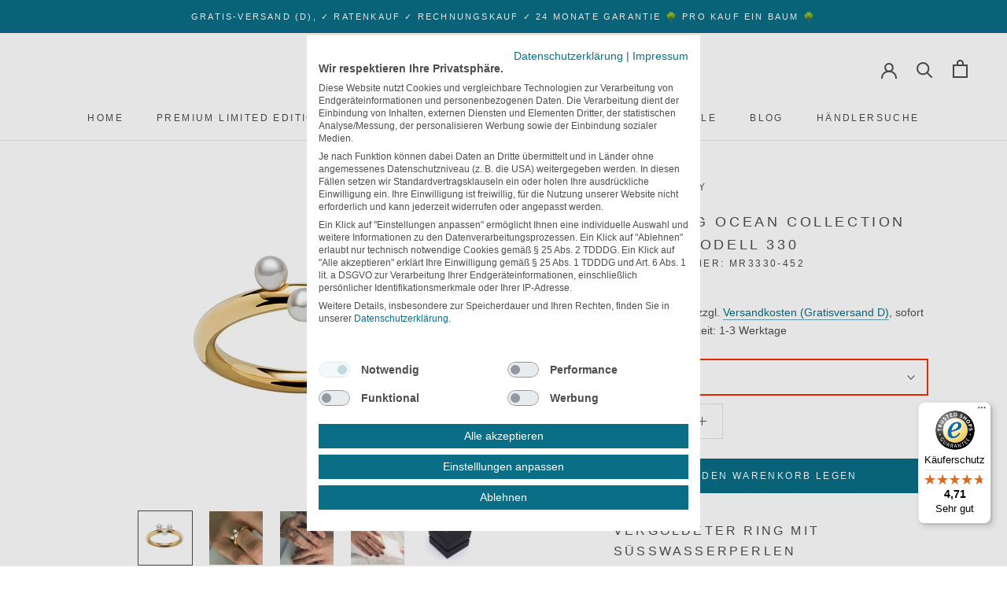

--- FILE ---
content_type: text/html; charset=utf-8
request_url: https://mm-germany.com/collections/ocean-collection-ringe/products/ring-oceancollection-gold-330
body_size: 43487
content:
<!doctype html>
<html class="no-js" lang="de">
  <head>






<meta name="smart-seo-integrated" content="true" /><title>M&amp;M Ring Ocean Collection Gold | Modell 330 kaufen | M&amp;M Germany</title>
<meta name="description" content="Jetzt M&amp;M Ring Ocean Collection Gold | Modell 330 günstig im M&amp;M-Onlineshop kaufen! Gratis-Versand ✓ Rechnungskauf ✓ Red Dot &amp; German Design Award ✓" />
<meta name="smartseo-keyword" content="" />
<meta name="smartseo-timestamp" content="15930805591272428" />
<!--JSON-LD data generated by Smart SEO--><script type="application/ld+json">{"@context":"http://schema.org/","@type":"Product","gtin13":"4041299032910","productId":"4041299032910","url":"https://mm-germany.com/products/ring-oceancollection-gold-330","name":"M&amp;M Ring Ocean Collection Gold | Modell 330 kaufen | M&amp;M Germany","image":"https://mm-germany.com/cdn/shop/products/MR3330-4xx_Ocean_Collection_Ring.jpg?v=1614785733","description":"Jetzt M&amp;M Ring Ocean Collection Gold | Modell 330 günstig im M&amp;M-Onlineshop kaufen! Gratis-Versand ✓ Rechnungskauf ✓ Red Dot &amp; German Design Award ✓","brand":{"name":"M&amp;M Germany"},"sku":"MR3330-452","weight":"10g","offers":[{"@type":"Offer" ,"gtin13":"4041299032910","priceCurrency":"EUR","price":"69.00","priceValidUntil":"2026-04-14","availability":"http://schema.org/InStock","itemCondition":"http://schema.org/NewCondition","sku":"MR3330-452","name":"52","url":"https://mm-germany.com/products/ring-oceancollection-gold-330?variant=32119350624341","seller":{"@type":"Organization","name":"M&amp;M Germany"}},{"@type":"Offer" ,"gtin13":"4041299032927","priceCurrency":"EUR","price":"69.00","priceValidUntil":"2026-04-14","availability":"http://schema.org/OutOfStock","itemCondition":"http://schema.org/NewCondition","sku":"MR3330-454","name":"54","url":"https://mm-germany.com/products/ring-oceancollection-gold-330?variant=32119350657109","seller":{"@type":"Organization","name":"M&amp;M Germany"}},{"@type":"Offer" ,"gtin13":"4041299032934","priceCurrency":"EUR","price":"69.00","priceValidUntil":"2026-04-14","availability":"http://schema.org/InStock","itemCondition":"http://schema.org/NewCondition","sku":"MR3330-456","name":"56","url":"https://mm-germany.com/products/ring-oceancollection-gold-330?variant=32119350689877","seller":{"@type":"Organization","name":"M&amp;M Germany"}},{"@type":"Offer" ,"gtin13":"4041299032941","priceCurrency":"EUR","price":"69.00","priceValidUntil":"2026-04-14","availability":"http://schema.org/InStock","itemCondition":"http://schema.org/NewCondition","sku":"MR3330-458","name":"58","url":"https://mm-germany.com/products/ring-oceancollection-gold-330?variant=32119350722645","seller":{"@type":"Organization","name":"M&amp;M Germany"}},{"@type":"Offer" ,"gtin13":"4041299032958","priceCurrency":"EUR","price":"69.00","priceValidUntil":"2026-04-14","availability":"http://schema.org/InStock","itemCondition":"http://schema.org/NewCondition","sku":"MR3330-460","name":"60","url":"https://mm-germany.com/products/ring-oceancollection-gold-330?variant=32119350755413","seller":{"@type":"Organization","name":"M&amp;M Germany"}},{"@type":"Offer" ,"gtin13":"4041299032965","priceCurrency":"EUR","price":"69.00","priceValidUntil":"2026-04-14","availability":"http://schema.org/InStock","itemCondition":"http://schema.org/NewCondition","sku":"MR3330-462","name":"62","url":"https://mm-germany.com/products/ring-oceancollection-gold-330?variant=32119350788181","seller":{"@type":"Organization","name":"M&amp;M Germany"}}]}</script><!--JSON-LD data generated by Smart SEO-->
<script type="application/ld+json">
    {
        "@context": "http://schema.org",
        "@type": "BreadcrumbList",
        "itemListElement": [
            {
                "@type": "ListItem",
                "position": 1,
                "item": {
                    "@type": "Website",
                    "@id": "https://mm-germany.com",
                    "name": "Translation missing: de.general.breadcrumbs.home"
                }
            },
            {
                "@type": "ListItem",
                "position": 2,
                "item": {
                    "@type": "CollectionPage",
                    "@id": "https://mm-germany.com/collections/ocean-collection-ringe",
                    "name": "M&amp;M Ocean Collection Ringe"
                }
            },
            {
                "@type": "ListItem",
                "position": 3,
                "item": {
                    "@type": "WebPage",
                    "@id": "https://mm-germany.com/collections/ocean-collection-ringe/products/ring-oceancollection-gold-330",
                    "name": "M&amp;M Ring Ocean Collection Gold | Modell  330"
                }
            }
        ]
    }
</script>
<!--JSON-LD data generated by Smart SEO-->
<script type="application/ld+json">
    {
        "@context": "https://schema.org",
        "@type": "Organization",
        "name": "M&amp;M Germany",
        "url": "https://mm-germany.com",
        "description": "Kaufen Sie Red Dot und German Design Award prämierte Uhren und Schmuck von M&amp;M Germany im offiziellen Online-Shop – versandkostenfrei und auf Rechnung! ",
        "logo": "https://cdn.shopify.com/s/files/1/0264/0927/1381/files/Logo-M-M-Germany-schwarz_aee5af87-d4a5-410c-9f58-57eacab40f9b.png?v=1647511056",
        "image": "https://cdn.shopify.com/s/files/1/0264/0927/1381/files/Logo-M-M-Germany-schwarz_aee5af87-d4a5-410c-9f58-57eacab40f9b.png?v=1647511056",
        "sameAs": ["https://www.facebook.com/MMUhrenGermany/","https://www.instagram.com/mm_uhren/","https://www.youtube.com/channel/UCrpMqKXMxeytDOVNc3wAo6g"],
        "address": {
            "@type": "PostalAddress",
            "streetAddress": "Bockholtstraße 23",
            "addressLocality": "Neuss",
            "postalCode": "41460",
            "addressCountry": "Deutschland"
        },
        "telephone": "02131205270"
    }
</script><meta charset="utf-8">
    <meta http-equiv="X-UA-Compatible" content="IE=edge,chrome=1">
    <meta name="viewport" content="width=device-width, initial-scale=1.0, height=device-height, minimum-scale=1.0, maximum-scale=1.0">
    <meta name="facebook-domain-verification" content="zz68mk0jmhhni7ydwch9v9ja2w7ckf" />
    <meta name="theme-color" content=""><link rel="canonical" href="https://mm-germany.com/products/ring-oceancollection-gold-330"><link rel="shortcut icon" href="//mm-germany.com/cdn/shop/files/MM_Fav_96x.png?v=1613721428" type="image/png"><meta property="og:type" content="product">
  <meta property="og:title" content="M&amp;M Ring Ocean Collection Gold | Modell  330"><meta property="og:image" content="http://mm-germany.com/cdn/shop/products/MR3330-4xx_Ocean_Collection_Ring_1024x.jpg?v=1614785733">
    <meta property="og:image:secure_url" content="https://mm-germany.com/cdn/shop/products/MR3330-4xx_Ocean_Collection_Ring_1024x.jpg?v=1614785733"><meta property="og:image" content="http://mm-germany.com/cdn/shop/products/Ring_Ocean_Collection_MM_Schmuck_Perlen_1024x.jpg?v=1636375132">
    <meta property="og:image:secure_url" content="https://mm-germany.com/cdn/shop/products/Ring_Ocean_Collection_MM_Schmuck_Perlen_1024x.jpg?v=1636375132"><meta property="og:image" content="http://mm-germany.com/cdn/shop/products/zarte-ringe-gold_Ocean_Collection_MM_Schmuck_Perlen_1024x.jpg?v=1636375145">
    <meta property="og:image:secure_url" content="https://mm-germany.com/cdn/shop/products/zarte-ringe-gold_Ocean_Collection_MM_Schmuck_Perlen_1024x.jpg?v=1636375145"><meta property="product:price:amount" content="69,00">
  <meta property="product:price:currency" content="EUR"><meta property="og:description" content="Jetzt M&amp;M Ring Ocean Collection Gold | Modell 330 (MR3330-452) günstig im offiziellen M&amp;M Germany-Onlineshop kaufen! Gratisversand ✓ Rechnungskauf ✓"><meta property="og:url" content="https://mm-germany.com/products/ring-oceancollection-gold-330">
<meta property="og:site_name" content="M&amp;M Germany"><meta name="twitter:card" content="summary"><meta name="twitter:title" content="M&M Ring Ocean Collection Gold | Modell  330">
  <meta name="twitter:description" content="Vergoldeter Ring mit Süßwasserperlen

Die eindeutigen, aber bewusst weichen, naturnahen Konturen definieren den Ring Nr. 330 der M&amp;amp;M Germany Ocean Collection und heben das spielerisch, irisierende Highlight der Serie besonders hervor: Feine Süßwasserperlen stehen im Mittelpunkt der faszinierenden Edelstahl-Schmuckstücke und verleihen ihnen lebendige Schönheit.
Ob in kühlem Edelstahl oder mit warmer IP-Vergoldung, die verschiedenen Schmuck - Sets der M&amp;amp;M Ocean Collection sind zeitlose Begleiter weiblicher Eleganz.

Ring, 2,5 mm breit

German Design

Edelstahl poliert

antiallergisch

Ionenplattierung

14ct Echtvergoldung

echte Süßwasserperlen, 3 mm


Bitte unbedingt bei der Bestellung die Ringgröße angeben!">
  <meta name="twitter:image" content="https://mm-germany.com/cdn/shop/products/MR3330-4xx_Ocean_Collection_Ring_600x600_crop_center.jpg?v=1614785733">
    <script>window.performance && window.performance.mark && window.performance.mark('shopify.content_for_header.start');</script><meta name="facebook-domain-verification" content="yuh82oyuj2y8kehzqt1tigj2suypdy">
<meta id="shopify-digital-wallet" name="shopify-digital-wallet" content="/26409271381/digital_wallets/dialog">
<meta name="shopify-checkout-api-token" content="551918f69c6eecb662c3ed3fa2a5ac71">
<meta id="in-context-paypal-metadata" data-shop-id="26409271381" data-venmo-supported="false" data-environment="production" data-locale="de_DE" data-paypal-v4="true" data-currency="EUR">
<link rel="alternate" type="application/json+oembed" href="https://mm-germany.com/products/ring-oceancollection-gold-330.oembed">
<script async="async" src="/checkouts/internal/preloads.js?locale=de-DE"></script>
<link rel="preconnect" href="https://shop.app" crossorigin="anonymous">
<script async="async" src="https://shop.app/checkouts/internal/preloads.js?locale=de-DE&shop_id=26409271381" crossorigin="anonymous"></script>
<script id="apple-pay-shop-capabilities" type="application/json">{"shopId":26409271381,"countryCode":"DE","currencyCode":"EUR","merchantCapabilities":["supports3DS"],"merchantId":"gid:\/\/shopify\/Shop\/26409271381","merchantName":"M\u0026M Germany","requiredBillingContactFields":["postalAddress","email"],"requiredShippingContactFields":["postalAddress","email"],"shippingType":"shipping","supportedNetworks":["visa","maestro","masterCard"],"total":{"type":"pending","label":"M\u0026M Germany","amount":"1.00"},"shopifyPaymentsEnabled":true,"supportsSubscriptions":true}</script>
<script id="shopify-features" type="application/json">{"accessToken":"551918f69c6eecb662c3ed3fa2a5ac71","betas":["rich-media-storefront-analytics"],"domain":"mm-germany.com","predictiveSearch":true,"shopId":26409271381,"locale":"de"}</script>
<script>var Shopify = Shopify || {};
Shopify.shop = "m-m-uhren.myshopify.com";
Shopify.locale = "de";
Shopify.currency = {"active":"EUR","rate":"1.0"};
Shopify.country = "DE";
Shopify.theme = {"name":"Prestige","id":81186324565,"schema_name":"Prestige","schema_version":"4.7.1","theme_store_id":855,"role":"main"};
Shopify.theme.handle = "null";
Shopify.theme.style = {"id":null,"handle":null};
Shopify.cdnHost = "mm-germany.com/cdn";
Shopify.routes = Shopify.routes || {};
Shopify.routes.root = "/";</script>
<script type="module">!function(o){(o.Shopify=o.Shopify||{}).modules=!0}(window);</script>
<script>!function(o){function n(){var o=[];function n(){o.push(Array.prototype.slice.apply(arguments))}return n.q=o,n}var t=o.Shopify=o.Shopify||{};t.loadFeatures=n(),t.autoloadFeatures=n()}(window);</script>
<script>
  window.ShopifyPay = window.ShopifyPay || {};
  window.ShopifyPay.apiHost = "shop.app\/pay";
  window.ShopifyPay.redirectState = null;
</script>
<script id="shop-js-analytics" type="application/json">{"pageType":"product"}</script>
<script defer="defer" async type="module" src="//mm-germany.com/cdn/shopifycloud/shop-js/modules/v2/client.init-shop-cart-sync_D96QZrIF.de.esm.js"></script>
<script defer="defer" async type="module" src="//mm-germany.com/cdn/shopifycloud/shop-js/modules/v2/chunk.common_SV6uigsF.esm.js"></script>
<script type="module">
  await import("//mm-germany.com/cdn/shopifycloud/shop-js/modules/v2/client.init-shop-cart-sync_D96QZrIF.de.esm.js");
await import("//mm-germany.com/cdn/shopifycloud/shop-js/modules/v2/chunk.common_SV6uigsF.esm.js");

  window.Shopify.SignInWithShop?.initShopCartSync?.({"fedCMEnabled":true,"windoidEnabled":true});

</script>
<script>
  window.Shopify = window.Shopify || {};
  if (!window.Shopify.featureAssets) window.Shopify.featureAssets = {};
  window.Shopify.featureAssets['shop-js'] = {"shop-cart-sync":["modules/v2/client.shop-cart-sync_D9v5EJ5H.de.esm.js","modules/v2/chunk.common_SV6uigsF.esm.js"],"init-fed-cm":["modules/v2/client.init-fed-cm_DlbV7VrN.de.esm.js","modules/v2/chunk.common_SV6uigsF.esm.js"],"shop-button":["modules/v2/client.shop-button_7yN-YEo8.de.esm.js","modules/v2/chunk.common_SV6uigsF.esm.js"],"shop-cash-offers":["modules/v2/client.shop-cash-offers_CZ39C1VE.de.esm.js","modules/v2/chunk.common_SV6uigsF.esm.js","modules/v2/chunk.modal_CqlMJe-n.esm.js"],"init-windoid":["modules/v2/client.init-windoid_CPAVU_59.de.esm.js","modules/v2/chunk.common_SV6uigsF.esm.js"],"init-shop-email-lookup-coordinator":["modules/v2/client.init-shop-email-lookup-coordinator_BE78sutm.de.esm.js","modules/v2/chunk.common_SV6uigsF.esm.js"],"shop-toast-manager":["modules/v2/client.shop-toast-manager_Dc8Kqo2D.de.esm.js","modules/v2/chunk.common_SV6uigsF.esm.js"],"shop-login-button":["modules/v2/client.shop-login-button_CdH6DD4B.de.esm.js","modules/v2/chunk.common_SV6uigsF.esm.js","modules/v2/chunk.modal_CqlMJe-n.esm.js"],"avatar":["modules/v2/client.avatar_BTnouDA3.de.esm.js"],"pay-button":["modules/v2/client.pay-button_BaMaWndh.de.esm.js","modules/v2/chunk.common_SV6uigsF.esm.js"],"init-shop-cart-sync":["modules/v2/client.init-shop-cart-sync_D96QZrIF.de.esm.js","modules/v2/chunk.common_SV6uigsF.esm.js"],"init-customer-accounts":["modules/v2/client.init-customer-accounts_DPOSv1Vm.de.esm.js","modules/v2/client.shop-login-button_CdH6DD4B.de.esm.js","modules/v2/chunk.common_SV6uigsF.esm.js","modules/v2/chunk.modal_CqlMJe-n.esm.js"],"init-shop-for-new-customer-accounts":["modules/v2/client.init-shop-for-new-customer-accounts_CQXgmjbo.de.esm.js","modules/v2/client.shop-login-button_CdH6DD4B.de.esm.js","modules/v2/chunk.common_SV6uigsF.esm.js","modules/v2/chunk.modal_CqlMJe-n.esm.js"],"init-customer-accounts-sign-up":["modules/v2/client.init-customer-accounts-sign-up_BxD8dlgd.de.esm.js","modules/v2/client.shop-login-button_CdH6DD4B.de.esm.js","modules/v2/chunk.common_SV6uigsF.esm.js","modules/v2/chunk.modal_CqlMJe-n.esm.js"],"checkout-modal":["modules/v2/client.checkout-modal_CKh-sfKU.de.esm.js","modules/v2/chunk.common_SV6uigsF.esm.js","modules/v2/chunk.modal_CqlMJe-n.esm.js"],"shop-follow-button":["modules/v2/client.shop-follow-button_CTvrvDxo.de.esm.js","modules/v2/chunk.common_SV6uigsF.esm.js","modules/v2/chunk.modal_CqlMJe-n.esm.js"],"lead-capture":["modules/v2/client.lead-capture_CuieyBjh.de.esm.js","modules/v2/chunk.common_SV6uigsF.esm.js","modules/v2/chunk.modal_CqlMJe-n.esm.js"],"shop-login":["modules/v2/client.shop-login_D_5Nijtq.de.esm.js","modules/v2/chunk.common_SV6uigsF.esm.js","modules/v2/chunk.modal_CqlMJe-n.esm.js"],"payment-terms":["modules/v2/client.payment-terms_B0kyqrWX.de.esm.js","modules/v2/chunk.common_SV6uigsF.esm.js","modules/v2/chunk.modal_CqlMJe-n.esm.js"]};
</script>
<script>(function() {
  var isLoaded = false;
  function asyncLoad() {
    if (isLoaded) return;
    isLoaded = true;
    var urls = ["\/\/cdn.shopify.com\/proxy\/fcfed8aa694f11b41245fd0a63d17961d9ec8c518b614c5da8c3cee4ddca9f04\/shopify-script-tags.s3.eu-west-1.amazonaws.com\/smartseo\/instantpage.js?shop=m-m-uhren.myshopify.com\u0026sp-cache-control=cHVibGljLCBtYXgtYWdlPTkwMA","https:\/\/tseish-app.connect.trustedshops.com\/esc.js?apiBaseUrl=aHR0cHM6Ly90c2Vpc2gtYXBwLmNvbm5lY3QudHJ1c3RlZHNob3BzLmNvbQ==\u0026instanceId=bS1tLXVocmVuLm15c2hvcGlmeS5jb20=\u0026shop=m-m-uhren.myshopify.com"];
    for (var i = 0; i < urls.length; i++) {
      var s = document.createElement('script');
      s.type = 'text/javascript';
      s.async = true;
      s.src = urls[i];
      var x = document.getElementsByTagName('script')[0];
      x.parentNode.insertBefore(s, x);
    }
  };
  if(window.attachEvent) {
    window.attachEvent('onload', asyncLoad);
  } else {
    window.addEventListener('load', asyncLoad, false);
  }
})();</script>
<script id="__st">var __st={"a":26409271381,"offset":3600,"reqid":"beca8278-7596-4faa-bed0-66577969434f-1768424622","pageurl":"mm-germany.com\/collections\/ocean-collection-ringe\/products\/ring-oceancollection-gold-330","u":"ba6dfccba5ac","p":"product","rtyp":"product","rid":4617683009621};</script>
<script>window.ShopifyPaypalV4VisibilityTracking = true;</script>
<script id="form-persister">!function(){'use strict';const t='contact',e='new_comment',n=[[t,t],['blogs',e],['comments',e],[t,'customer']],o='password',r='form_key',c=['recaptcha-v3-token','g-recaptcha-response','h-captcha-response',o],s=()=>{try{return window.sessionStorage}catch{return}},i='__shopify_v',u=t=>t.elements[r],a=function(){const t=[...n].map((([t,e])=>`form[action*='/${t}']:not([data-nocaptcha='true']) input[name='form_type'][value='${e}']`)).join(',');var e;return e=t,()=>e?[...document.querySelectorAll(e)].map((t=>t.form)):[]}();function m(t){const e=u(t);a().includes(t)&&(!e||!e.value)&&function(t){try{if(!s())return;!function(t){const e=s();if(!e)return;const n=u(t);if(!n)return;const o=n.value;o&&e.removeItem(o)}(t);const e=Array.from(Array(32),(()=>Math.random().toString(36)[2])).join('');!function(t,e){u(t)||t.append(Object.assign(document.createElement('input'),{type:'hidden',name:r})),t.elements[r].value=e}(t,e),function(t,e){const n=s();if(!n)return;const r=[...t.querySelectorAll(`input[type='${o}']`)].map((({name:t})=>t)),u=[...c,...r],a={};for(const[o,c]of new FormData(t).entries())u.includes(o)||(a[o]=c);n.setItem(e,JSON.stringify({[i]:1,action:t.action,data:a}))}(t,e)}catch(e){console.error('failed to persist form',e)}}(t)}const f=t=>{if('true'===t.dataset.persistBound)return;const e=function(t,e){const n=function(t){return'function'==typeof t.submit?t.submit:HTMLFormElement.prototype.submit}(t).bind(t);return function(){let t;return()=>{t||(t=!0,(()=>{try{e(),n()}catch(t){(t=>{console.error('form submit failed',t)})(t)}})(),setTimeout((()=>t=!1),250))}}()}(t,(()=>{m(t)}));!function(t,e){if('function'==typeof t.submit&&'function'==typeof e)try{t.submit=e}catch{}}(t,e),t.addEventListener('submit',(t=>{t.preventDefault(),e()})),t.dataset.persistBound='true'};!function(){function t(t){const e=(t=>{const e=t.target;return e instanceof HTMLFormElement?e:e&&e.form})(t);e&&m(e)}document.addEventListener('submit',t),document.addEventListener('DOMContentLoaded',(()=>{const e=a();for(const t of e)f(t);var n;n=document.body,new window.MutationObserver((t=>{for(const e of t)if('childList'===e.type&&e.addedNodes.length)for(const t of e.addedNodes)1===t.nodeType&&'FORM'===t.tagName&&a().includes(t)&&f(t)})).observe(n,{childList:!0,subtree:!0,attributes:!1}),document.removeEventListener('submit',t)}))}()}();</script>
<script integrity="sha256-4kQ18oKyAcykRKYeNunJcIwy7WH5gtpwJnB7kiuLZ1E=" data-source-attribution="shopify.loadfeatures" defer="defer" src="//mm-germany.com/cdn/shopifycloud/storefront/assets/storefront/load_feature-a0a9edcb.js" crossorigin="anonymous"></script>
<script crossorigin="anonymous" defer="defer" src="//mm-germany.com/cdn/shopifycloud/storefront/assets/shopify_pay/storefront-65b4c6d7.js?v=20250812"></script>
<script data-source-attribution="shopify.dynamic_checkout.dynamic.init">var Shopify=Shopify||{};Shopify.PaymentButton=Shopify.PaymentButton||{isStorefrontPortableWallets:!0,init:function(){window.Shopify.PaymentButton.init=function(){};var t=document.createElement("script");t.src="https://mm-germany.com/cdn/shopifycloud/portable-wallets/latest/portable-wallets.de.js",t.type="module",document.head.appendChild(t)}};
</script>
<script data-source-attribution="shopify.dynamic_checkout.buyer_consent">
  function portableWalletsHideBuyerConsent(e){var t=document.getElementById("shopify-buyer-consent"),n=document.getElementById("shopify-subscription-policy-button");t&&n&&(t.classList.add("hidden"),t.setAttribute("aria-hidden","true"),n.removeEventListener("click",e))}function portableWalletsShowBuyerConsent(e){var t=document.getElementById("shopify-buyer-consent"),n=document.getElementById("shopify-subscription-policy-button");t&&n&&(t.classList.remove("hidden"),t.removeAttribute("aria-hidden"),n.addEventListener("click",e))}window.Shopify?.PaymentButton&&(window.Shopify.PaymentButton.hideBuyerConsent=portableWalletsHideBuyerConsent,window.Shopify.PaymentButton.showBuyerConsent=portableWalletsShowBuyerConsent);
</script>
<script data-source-attribution="shopify.dynamic_checkout.cart.bootstrap">document.addEventListener("DOMContentLoaded",(function(){function t(){return document.querySelector("shopify-accelerated-checkout-cart, shopify-accelerated-checkout")}if(t())Shopify.PaymentButton.init();else{new MutationObserver((function(e,n){t()&&(Shopify.PaymentButton.init(),n.disconnect())})).observe(document.body,{childList:!0,subtree:!0})}}));
</script>
<link id="shopify-accelerated-checkout-styles" rel="stylesheet" media="screen" href="https://mm-germany.com/cdn/shopifycloud/portable-wallets/latest/accelerated-checkout-backwards-compat.css" crossorigin="anonymous">
<style id="shopify-accelerated-checkout-cart">
        #shopify-buyer-consent {
  margin-top: 1em;
  display: inline-block;
  width: 100%;
}

#shopify-buyer-consent.hidden {
  display: none;
}

#shopify-subscription-policy-button {
  background: none;
  border: none;
  padding: 0;
  text-decoration: underline;
  font-size: inherit;
  cursor: pointer;
}

#shopify-subscription-policy-button::before {
  box-shadow: none;
}

      </style>

<script>window.performance && window.performance.mark && window.performance.mark('shopify.content_for_header.end');</script>
<script>
    window.dataLayer = window.dataLayer || [];
    window.dataLayer.push({
      //'customdata':{
       
        'ecomm_pagetype': 'product',
        'ecomm_prodid': 'shopify_DE_4617683009621_32119350624341',
        'ecomm_totalvalue': '69.00'
        
      
     // }
    });
</script>
    
    <link rel="stylesheet" href="//mm-germany.com/cdn/shop/t/4/assets/theme.scss.css?v=99382110917561905031759260148">
	<link rel="stylesheet" href="//mm-germany.com/cdn/shop/t/4/assets/custom.scss.css?v=25338956065831105761697474115">
	
    <script>
      // This allows to expose several variables to the global scope, to be used in scripts
      window.theme = {
        pageType: "product",
        moneyFormat: "{{amount_with_comma_separator}} €",
        moneyWithCurrencyFormat: "{{amount_with_comma_separator}} €",
        productImageSize: "natural",
        searchMode: "product,article,page",
        showPageTransition: false,
        showElementStaggering: false,
        showImageZooming: false
      };
      window.routes = {
        rootUrl: "\/",
        cartUrl: "\/cart",
        cartAddUrl: "\/cart\/add",
        cartChangeUrl: "\/cart\/change",
        searchUrl: "\/search",
        productRecommendationsUrl: "\/recommendations\/products"
      };
      window.languages = {
        cartAddNote: "Sie haben einen Gutschein-Code? Das Eingabefeld wird Ihnen vor der Bestellüberprüfung angezeigt.",
        cartEditNote: "Hinweis zu Ihrer Bestellung ändern",
        productImageLoadingError: "Das Bild konnte nicht geladen werden - Seite bitte neu laden!",
        productFormAddToCart: "In den Warenkorb legen",
        productFormUnavailable: "Nicht verfügbar",
        productFormSoldOut: "Der Artikel ist leider ausverkauft.",
        shippingEstimatorOneResult: "1 Option verfügbar",
        shippingEstimatorMoreResults: "{{count}} Optionen verfügbar",
        shippingEstimatorNoResults: "Leider kein Versand möglich!"
      };
      window.lazySizesConfig = {
        loadHidden: false,
        hFac: 0.5,
        expFactor: 2,
        ricTimeout: 150,
        lazyClass: 'Image--lazyLoad',
        loadingClass: 'Image--lazyLoading',
        loadedClass: 'Image--lazyLoaded'
      };
      document.documentElement.className = document.documentElement.className.replace('no-js', 'js');
      document.documentElement.style.setProperty('--window-height', window.innerHeight + 'px');
      // We do a quick detection of some features (we could use Modernizr but for so little...)
      (function() {
        document.documentElement.className += ((window.CSS && window.CSS.supports('(position: sticky) or (position: -webkit-sticky)')) ? ' supports-sticky' : ' no-supports-sticky');
        document.documentElement.className += (window.matchMedia('(-moz-touch-enabled: 1), (hover: none)')).matches ? ' no-supports-hover' : ' supports-hover';
      }());
    </script>
    <script src="//mm-germany.com/cdn/shop/t/4/assets/lazysizes.min.js?v=174358363404432586981586944321" async></script><script src="//mm-germany.com/cdn/shop/t/4/assets/libs.min.js?v=26178543184394469741586944320" defer></script>
    <script src="//mm-germany.com/cdn/shop/t/4/assets/theme.js?v=126394602272190001841693015807" defer></script>
    <script src="//mm-germany.com/cdn/shop/t/4/assets/custom.js?v=18522492152765491651636717792" defer></script>
    <script>
      (function () {
        window.onpageshow = function() {
          if (window.theme.showPageTransition) {
            var pageTransition = document.querySelector('.PageTransition');
            if (pageTransition) {
              pageTransition.style.visibility = 'visible';
              pageTransition.style.opacity = '0';
            }
          }
          // When the page is loaded from the cache, we have to reload the cart content
          document.documentElement.dispatchEvent(new CustomEvent('cart:refresh', {
            bubbles: true
          }));
        };
      })();
    </script>
    
  <script type="application/ld+json">
  {
    "@context": "http://schema.org",
    "@type": "Product",
    "offers": [{
          "@type": "Offer",
          "name": "52",
          "availability":"https://schema.org/InStock",
          "price": 69.0,
          "priceCurrency": "EUR",
          "priceValidUntil": "2026-01-24","sku": "MR3330-452","url": "/collections/ocean-collection-ringe/products/ring-oceancollection-gold-330/products/ring-oceancollection-gold-330?variant=32119350624341"
        },
{
          "@type": "Offer",
          "name": "54",
          "availability":"https://schema.org/OutOfStock",
          "price": 69.0,
          "priceCurrency": "EUR",
          "priceValidUntil": "2026-01-24","sku": "MR3330-454","url": "/collections/ocean-collection-ringe/products/ring-oceancollection-gold-330/products/ring-oceancollection-gold-330?variant=32119350657109"
        },
{
          "@type": "Offer",
          "name": "56",
          "availability":"https://schema.org/InStock",
          "price": 69.0,
          "priceCurrency": "EUR",
          "priceValidUntil": "2026-01-24","sku": "MR3330-456","url": "/collections/ocean-collection-ringe/products/ring-oceancollection-gold-330/products/ring-oceancollection-gold-330?variant=32119350689877"
        },
{
          "@type": "Offer",
          "name": "58",
          "availability":"https://schema.org/InStock",
          "price": 69.0,
          "priceCurrency": "EUR",
          "priceValidUntil": "2026-01-24","sku": "MR3330-458","url": "/collections/ocean-collection-ringe/products/ring-oceancollection-gold-330/products/ring-oceancollection-gold-330?variant=32119350722645"
        },
{
          "@type": "Offer",
          "name": "60",
          "availability":"https://schema.org/InStock",
          "price": 69.0,
          "priceCurrency": "EUR",
          "priceValidUntil": "2026-01-24","sku": "MR3330-460","url": "/collections/ocean-collection-ringe/products/ring-oceancollection-gold-330/products/ring-oceancollection-gold-330?variant=32119350755413"
        },
{
          "@type": "Offer",
          "name": "62",
          "availability":"https://schema.org/InStock",
          "price": 69.0,
          "priceCurrency": "EUR",
          "priceValidUntil": "2026-01-24","sku": "MR3330-462","url": "/collections/ocean-collection-ringe/products/ring-oceancollection-gold-330/products/ring-oceancollection-gold-330?variant=32119350788181"
        }
],
      "gtin13": "4041299032910",
      "productId": "4041299032910",
    "brand": {
      "name": "M\u0026M Germany"
    },
    "name": "M\u0026M Ring Ocean Collection Gold | Modell  330",
    "description": "Vergoldeter Ring mit Süßwasserperlen\n\nDie eindeutigen, aber bewusst weichen, naturnahen Konturen definieren den Ring Nr. 330 der M\u0026amp;M Germany Ocean Collection und heben das spielerisch, irisierende Highlight der Serie besonders hervor: Feine Süßwasserperlen stehen im Mittelpunkt der faszinierenden Edelstahl-Schmuckstücke und verleihen ihnen lebendige Schönheit.\nOb in kühlem Edelstahl oder mit warmer IP-Vergoldung, die verschiedenen Schmuck - Sets der M\u0026amp;M Ocean Collection sind zeitlose Begleiter weiblicher Eleganz.\n\nRing, 2,5 mm breit\n\nGerman Design\n\nEdelstahl poliert\n\nantiallergisch\n\nIonenplattierung\n\n14ct Echtvergoldung\n\nechte Süßwasserperlen, 3 mm\n\n\nBitte unbedingt bei der Bestellung die Ringgröße angeben!",
    "category": "Schmuck",
    "url": "/collections/ocean-collection-ringe/products/ring-oceancollection-gold-330/products/ring-oceancollection-gold-330",
    "sku": "MR3330-452",
    "image": {
      "@type": "ImageObject",
      "url": "https://mm-germany.com/cdn/shop/products/MR3330-4xx_Ocean_Collection_Ring_1024x.jpg?v=1614785733",
      "image": "https://mm-germany.com/cdn/shop/products/MR3330-4xx_Ocean_Collection_Ring_1024x.jpg?v=1614785733",
      "name": "M\u0026M Ring Ocean Collection Gold | Modell 330 | MR3330-452",
      "width": "1024",
      "height": "1024"
    }
  }
  </script>



  <script type="application/ld+json">
  {
    "@context": "http://schema.org",
    "@type": "BreadcrumbList",
  "itemListElement": [{
      "@type": "ListItem",
      "position": 1,
      "name": "Translation missing: de.general.breadcrumb.home",
      "item": "https://mm-germany.com"
    },{
          "@type": "ListItem",
          "position": 2,
          "name": "M\u0026M Ocean Collection Ringe",
          "item": "https://mm-germany.com/collections/ocean-collection-ringe"
        }, {
          "@type": "ListItem",
          "position": 3,
          "name": "M\u0026M Ring Ocean Collection Gold | Modell  330",
          "item": "https://mm-germany.com/collections/ocean-collection-ringe/products/ring-oceancollection-gold-330"
        }]
  }
  </script>


  <meta name="google-site-verification" content="lMvhv8cEDcIe1QUzWItDykuPNUWYKNgTdd2rh3HM348" />
  <meta name="google-site-verification" content="BNKJquzv1nVYhZO1RrVWYOuXEZT3VuW2dRiwIf0yUe0" />
<script type="text/javascript">

window.dataLayer = window.dataLayer || [];
function gtag(){dataLayer.push(arguments);}
// Set default consent to 'denied' as a placeholder
// Determine actual values based on your own requirements
  gtag('consent', 'default', {
      'ad_storage': 'denied',
      'ad_user_data': 'denied',
      'ad_personalization': 'denied',
      'analytics_storage': 'denied',
      'functionality_storage': 'denied',
      'personalization_storage': 'denied',
      'security_storage': 'denied',
      'region': ['AT', 'BE', 'BG', 'CY', 'CZ', 'DK', 'EE', 'FI', 'FR', 'DE', 'GR', 'HU', 'HR', 'IS', 'IE', 'IT', 'LV', 'LI', 'LT', 'LU', 'MT', 'NL', 'NO', 'PL', 'PT', 'RO', 'SK', 'SI', 'ES', 'SE', 'CH', 'GB'
      ],
      'wait_for_update': 2000
      });
      gtag('consent', 'default', {
      'ad_storage': 'denied',
      'ad_user_data': 'denied',
      'ad_personalization': 'denied',
      'analytics_storage': 'denied',
      'functionality_storage': 'denied',
      'personalization_storage': 'denied',
      'security_storage': 'denied'
      });
      gtag('js', new Date());
      gtag('config', 'AW-779598333');
      gtag('set', {'developer_id.dNjAwYj': true}); //include cookiefirst developer ID for support

</script>
    <script type="text/plain" data-cookiefirst-category="advertising" data-src="https://www.googletagmanager.com/gtag/js?id=AW-779598333"></script>

<script type="text/javascript">
    var _etrackerOnReady = typeof _etrackerOnReady === 'object' ? _etrackerOnReady : [];
    _etrackerOnReady.push(function() {
        window.addEventListener(
            "message",
            (event) => {
                try {
                    var ecEvent = JSON.parse(event.data);
                    if ("viewProduct" === ecEvent.name) {
                        etCommerce.sendEvent('viewProduct', ecEvent.product);
                    } else if ("insertToBasket" === ecEvent.name) {
                        etCommerce.sendEvent('insertToBasket', ecEvent.product, 1);
                    }
                } catch (error) {}
            },
            false,
        );
    });
</script>

<!-- Copyright (c) 2000-2024 etracker GmbH. All rights reserved. -->
<!-- This material may not be reproduced, displayed, modified or distributed -->
<!-- without the express prior written permission of the copyright holder. -->
<!-- etracker tracklet 5.0 -->

<script type="text/javascript">
// var et_pagename = "";
// var et_areas = "";
// var et_tval = 0;
// var et_tsale = 0;
// var et_tonr = "";
// var et_basket = "";
var et_proxy_redirect = "\/\/wctr.mm-germany.com";
</script>
<script id="_etLoader" type="text/javascript" charset="UTF-8" data-block-cookies="true" data-secure-code="6ggFj9" src="//wctr.mm-germany.com/code/e.js" async></script>

<!-- etracker tracklet 5.0 end -->



<script type="text/plain" data-cookiefirst-category="advertising" data-src="https://onsite.optimonk.com/script.js?account=149124"></script>
 
    <script src="https://widgets.tree-nation.com/js/widgets/v1/widgets.min.js?v=1.0"></script>
<!-- BEGIN app block: shopify://apps/cookiefirst-cookie-consent/blocks/app-embed/37d77193-8346-4ef8-8a15-e89dc81b23b7 -->
  
  
  
  
    
      <link rel="preconnect" href="//consent.cookiefirst.com">
      <link rel="preconnect" href="//edge.cookiefirst.com" />
      <link rel="dns-prefetch" href="//consent.cookiefirst.com">
      <link rel="dns-prefetch" href="//edge.cookiefirst.com" />
      <link rel="preload" href="//consent.cookiefirst.com/sh-customer-privacy.js" as="script">
      <script type="text/javascript" src="//consent.cookiefirst.com/sh-customer-privacy.js"></script>
      
        <script src="https://consent.cookiefirst.com/sites/mm-germany.com-047983ee-b003-4318-b5d8-0182fa33297d/consent.js"></script>
      
    
  


<!-- END app block --><!-- BEGIN app block: shopify://apps/smart-filter-search/blocks/app-embed/5cc1944c-3014-4a2a-af40-7d65abc0ef73 --><link href="https://cdn.shopify.com/extensions/019bbba4-8335-7e83-ad1f-7212491c6b7a/smart-product-filters-606/assets/globo.filter.min.js" as="script" rel="preload">
<link rel="preconnect" href="https://filter-x1.globo.io" crossorigin /><link rel="stylesheet" href="https://cdn.shopify.com/extensions/019bbba4-8335-7e83-ad1f-7212491c6b7a/smart-product-filters-606/assets/globo.search.css" media="print" onload="this.media='all'">

<meta id="search_terms_value" content="" />
<!-- BEGIN app snippet: global.variables --><script>
  window.shopCurrency = "EUR";
  window.shopCountry = "DE";
  window.shopLanguageCode = "de";

  window.currentCurrency = "EUR";
  window.currentCountry = "DE";
  window.currentLanguageCode = "de";

  window.shopCustomer = false

  window.useCustomTreeTemplate = false;
  window.useCustomProductTemplate = false;

  window.GloboFilterRequestOrigin = "https://mm-germany.com";
  window.GloboFilterShopifyDomain = "m-m-uhren.myshopify.com";
  window.GloboFilterSFAT = "";
  window.GloboFilterSFApiVersion = "2025-04";
  window.GloboFilterProxyPath = "/apps/globofilters";
  window.GloboFilterRootUrl = "";
  window.GloboFilterTranslation = {"search":{"suggestions":"Vorschläge","collections":"Kollektionen","pages":"Seiten","products":"Produkte","view_all":"Suche nach","not_found":"Sorry, nichts gefunden für"},"filter":{"filter_by":"Filtern nach","clear_all":"Alles löschen","clear":"Löschen","in_stock":"Lieferbar","out_of_stock":"Nicht lieferbar","ready_to_ship":"Versandfertig"},"sort":{"sort_by":"Sortieren nach","manually":"Erscheinungsdatum","availability_in_stock_first":"Verfügbarkeit","best_selling":"Beliebtheit","alphabetically_a_z":"A-Z","alphabetically_z_a":"Z-A","price_low_to_high":"Niedrigster Preis  zuerst","price_high_to_low":"Höchster Preis zuerst","date_new_to_old":"Neueste zuerst","date_old_to_new":"Älteste zuerst","sale_off":"% Sale"},"product":{"add_to_cart":"In den Warenkorb","unavailable":"Nicht verfügbar","sold_out":"Ausverkauft","sale":"Sale","load_more":"Mehr laden","limit":"Zeige","no_results":"Keine Produkte gefunden"},"labels":{"183691":"Anhänger","183690":"Armband- \u0026 Kettenlänge","183599":"Ringweite","183681":"Steine \u0026 Perlen","183597":"Schmucktyp","183612":"Materialfarbe","183594":"Preis","183591":"Kollektion","180719":"Kollektion","180721":"Geschlecht","180722":"Preis (€)","180756":"Armband","180758":"Zifferblatt","180759":"Sonstiges","183655":"Form","183990":"Oberfläche","183680":"Material","183679":"Abmessung","246575":"Set \/ Bundle"}};
  window.isMultiCurrency =false;
  window.globoEmbedFilterAssetsUrl = 'https://cdn.shopify.com/extensions/019bbba4-8335-7e83-ad1f-7212491c6b7a/smart-product-filters-606/assets/';
  window.assetsUrl = window.globoEmbedFilterAssetsUrl;
  window.GloboMoneyFormat = "{{amount_with_comma_separator}} €";
</script><!-- END app snippet -->
<script type="text/javascript" hs-ignore data-ccm-injected>
document.getElementsByTagName('html')[0].classList.add('spf-filter-loading', 'spf-has-filter');
window.enabledEmbedFilter = true;
window.sortByRelevance = false;
window.moneyFormat = "{{amount_with_comma_separator}} €";
window.GloboMoneyWithCurrencyFormat = "{{amount_with_comma_separator}} €";
window.filesUrl = '//mm-germany.com/cdn/shop/files/';
window.GloboThemesInfo ={"80876699733":{"id":80876699733,"name":"Debut","theme_store_id":796,"theme_name":"Debut"},"81186324565":{"id":81186324565,"name":"Prestige","theme_store_id":855,"theme_name":"Prestige"},"115638272199":{"id":115638272199,"name":"Kopie von Prestige","theme_store_id":855,"theme_name":"Prestige"},"143809085705":{"id":143809085705,"name":"Kopie von Prestige","theme_store_id":855,"theme_name":"Prestige"}};



var GloboEmbedFilterConfig = {
api: {filterUrl: "https://filter-x1.globo.io/filter",searchUrl: "https://filter-x1.globo.io/search", url: "https://filter-x1.globo.io"},
shop: {
name: "M&amp;M Germany",
url: "https://mm-germany.com",
domain: "m-m-uhren.myshopify.com",
locale: "de",
cur_locale: "de",
predictive_search_url: "/search/suggest",
country_code: "DE",
root_url: "",
cart_url: "/cart",
search_url: "/search",
cart_add_url: "/cart/add",
search_terms_value: "",
product_image: {width: 500, height: 500},
no_image_url: "https://cdn.shopify.com/s/images/themes/product-1.png",
swatches: [],
swatchConfig: {"enable":true,"color":["colour","color"],"label":["size"]},
enableRecommendation: false,
hideOneValue: false,
newUrlStruct: true,
newUrlForSEO: false,themeTranslation:{"product":{"labels":{"on_sale":"UNSER TIPP!","sold_out":"Ausverkauft!"}},"collection":{"product":{"view_product":"Zeige Produkt"}}},redirects: [],
images: {},
settings: {"heading_color":"#4d4e4f","text_color":"#4d4e4f","text_light_color":"#4d4e4f","link_color":"#0a6e86","background":"#ffffff","light_background":"#ffffff","product_on_sale_color":"#f27211","button_background":"#0a6e86","button_text_color":"#ffffff","header_background":"#ffffff","header_heading_color":"#4d4e4f","header_light_color":"#0a6e86","footer_background":"#efefef","footer_heading_color":"#4d4e4f","footer_text_color":"#4d4e4f","navigation_background":"#0a6e86","navigation_text_color":"#ffffff","newsletter_popup_background":"#f27211","newsletter_popup_text_color":"#ffffff","secondary_elements_background":"#4d4e4f","secondary_elements_text_color":"#ffffff","heading_font":{"error":"json not allowed for this object"},"heading_size":"small","uppercase_heading":true,"text_font":{"error":"json not allowed for this object"},"base_text_font_size":14,"show_page_transition":false,"show_button_transition":false,"show_image_zooming":false,"show_element_staggering":false,"search_mode":"product,article,page","product_show_price_on_hover":false,"product_show_secondary_image":true,"product_info_alignment":"center","product_image_size":"natural","product_list_horizontal_spacing":"medium","product_list_vertical_spacing":"small","cart_type":"page","cart_enable_notes":true,"cart_show_free_shipping_threshold":false,"cart_free_shipping_threshold":"0","agb_message":"\u003cp\u003e\u003ca href=\"\/policies\/terms-of-service\" title=\"Terms of Service\"\u003eAGB\u003c\/a\u003e,\u0026nbsp;\u003ca href=\"\/policies\/privacy-policy\" title=\"Privacy Policy\"\u003eDatenschutz\u003c\/a\u003e\u0026nbsp;und\u0026nbsp;\u003ca href=\"\/policies\/refund-policy\" title=\"Refund Policy\"\u003eWiderruf\u003c\/a\u003e\u0026nbsp;akzeptiert.\u003c\/p\u003e","share_image":null,"social_facebook":"https:\/\/www.facebook.com\/MMUhrenGermany\/","social_twitter":"","social_pinterest":"","social_instagram":"https:\/\/www.instagram.com\/mm_uhren\/","social_vimeo":"","social_tumblr":"","social_youtube":"https:\/\/www.youtube.com\/channel\/UCrpMqKXMxeytDOVNc3wAo6g","social_linkedin":"","social_snapchat":"","social_fancy":"","favicon":"\/\/mm-germany.com\/cdn\/shop\/files\/MM_Fav.png?v=1613721428","checkout_header_image":null,"checkout_logo_image":"\/\/mm-germany.com\/cdn\/shop\/files\/Logo-M-M-Germany-schwarz_140x_2x_f379442e-0949-47ec-9322-b30508e7239a.png?v=1613720968","checkout_logo_position":"left","checkout_logo_size":"small","checkout_body_background_image":null,"checkout_body_background_color":"#ffffff","checkout_input_background_color_mode":"white","checkout_sidebar_background_image":null,"checkout_sidebar_background_color":"#efefef","checkout_heading_font":"Source Sans Pro","checkout_body_font":"Source Sans Pro","checkout_accent_color":"#0a6e86","checkout_button_color":"#0a6e86","checkout_error_color":"#e32c2b","customer_layout":"customer_area"},
gridSettings: {"layout":"theme","useCustomTemplate":false,"useCustomTreeTemplate":false,"skin":5,"limits":[12,24,36],"productsPerPage":24,"sorts":["stock-descending","best-selling","title-ascending","title-descending","price-ascending","price-descending","created-descending","created-ascending","sale-descending"],"noImageUrl":"https:\/\/cdn.shopify.com\/s\/images\/themes\/product-1.png","imageWidth":"500","imageHeight":"500","imageRatio":100,"imageSize":"500_500","alignment":"left","hideOneValue":false,"elements":["saleLabel","quickview","addToCart","vendor","swatch","price","review","secondImage"],"saleLabelClass":" sale-percent","saleMode":2,"gridItemClass":"spf-col-xl-3 spf-col-lg-4 spf-col-md-3 spf-col-sm-6 spf-col-6","swatchClass":" round","swatchConfig":{"enable":true,"color":["colour","color"],"label":["size"]},"variant_redirect":false,"showSelectedVariantInfo":true},
home_filter: false,
page: "product",
sorts: ["stock-descending","best-selling","title-ascending","title-descending","price-ascending","price-descending","created-descending","created-ascending","sale-descending"],
limits: [12,24,36],
cache: true,
layout: "theme",
marketTaxInclusion: false,
priceTaxesIncluded: true,
customerTaxesIncluded: true,
useCustomTemplate: false,
hasQuickviewTemplate: false
},
analytic: {"enableViewProductAnalytic":true,"enableSearchAnalytic":true,"enableFilterAnalytic":true,"enableATCAnalytic":false},
taxes: [],
special_countries: null,
adjustments: false,
year_make_model: {
id: 0,
prefix: "gff_",
heading: "",
showSearchInput: false,
showClearAllBtn: false
},
filter: {
id:0,
prefix: "gf_",
layout: 1,
useThemeFilterCss: false,
sublayout: 1,
showCount: true,
showRefine: true,
refineSettings: {"style":"rounded","positions":["sidebar_mobile","toolbar_desktop","toolbar_mobile"],"color":"#000000","iconColor":"#959595","bgColor":"#E8E8E8"},
isLoadMore: 0,
filter_on_search_page: true
},
search:{
enable: true,
zero_character_suggestion: false,
pages_suggestion: {enable:false,limit:5},
keywords_suggestion: {enable:true,limit:10},
articles_suggestion: {enable:false,limit:5},
layout: 1,
product_list_layout: "grid",
elements: ["vendor","price"]
},
collection: {
id:0,
handle:'',
sort: 'best-selling',
vendor: null,
tags: null,
type: null,
term: document.getElementById("search_terms_value") != null ? document.getElementById("search_terms_value").content : "",
limit: 24,
settings: {"81186324565":{"show_collection_info":true,"show_collection_image":true,"apply_overlay":true,"show_color_swatch":false,"show_vendor":false,"collection_image_size":"normal","show_sort_by":false,"show_layout_switch":false,"toolbar_position":"top","filter_position":"drawer","filter_mode":"group","show_filter_color_swatch":false,"filter_menu":"","grid_items_per_page":24,"grid_mobile_items_per_row":"2","grid_desktop_items_per_row":4}},
products_count: 18,
enableCollectionSearch: true,
displayTotalProducts: true,
excludeTags:null,
showSelectedVariantInfo: true
},
selector: {products: ""}
}
</script>
<script>
try {} catch (error) {}
</script>
<script src="https://cdn.shopify.com/extensions/019bbba4-8335-7e83-ad1f-7212491c6b7a/smart-product-filters-606/assets/globo.filter.themes.min.js" defer></script><style>.gf-block-title h3, 
.gf-block-title .h3,
.gf-form-input-inner label {
  font-size: 14px !important;
  color: #3a3a3a !important;
  text-transform: uppercase !important;
  font-weight: bold !important;
}
.gf-option-block .gf-btn-show-more{
  font-size: 14px !important;
  text-transform: none !important;
  font-weight: normal !important;
}
.gf-option-block ul li a, 
.gf-option-block ul li button, 
.gf-option-block ul li a span.gf-count,
.gf-option-block ul li button span.gf-count,
.gf-clear, 
.gf-clear-all, 
.selected-item.gf-option-label a,
.gf-form-input-inner select,
.gf-refine-toggle{
  font-size: 14px !important;
  color: #000000 !important;
  text-transform: none !important;
  font-weight: normal !important;
}

.gf-refine-toggle-mobile,
.gf-form-button-group button {
  font-size: 14px !important;
  text-transform: none !important;
  font-weight: normal !important;
  color: #3a3a3a !important;
  border: 1px solid #bfbfbf !important;
  background: #ffffff !important;
}
.gf-option-block-box-rectangle.gf-option-block ul li.gf-box-rectangle a,
.gf-option-block-box-rectangle.gf-option-block ul li.gf-box-rectangle button {
  border-color: #000000 !important;
}
.gf-option-block-box-rectangle.gf-option-block ul li.gf-box-rectangle a.checked,
.gf-option-block-box-rectangle.gf-option-block ul li.gf-box-rectangle button.checked{
  color: #fff !important;
  background-color: #000000 !important;
}
@media (min-width: 768px) {
  .gf-option-block-box-rectangle.gf-option-block ul li.gf-box-rectangle button:hover,
  .gf-option-block-box-rectangle.gf-option-block ul li.gf-box-rectangle a:hover {
    color: #fff !important;
    background-color: #000000 !important;	
  }
}
.gf-option-block.gf-option-block-select select {
  color: #000000 !important;
}

#gf-form.loaded, .gf-YMM-forms.loaded {
  background: #FFFFFF !important;
}
#gf-form h2, .gf-YMM-forms h2 {
  color: #3a3a3a !important;
}
#gf-form label, .gf-YMM-forms label{
  color: #3a3a3a !important;
}
.gf-form-input-wrapper select, 
.gf-form-input-wrapper input{
  border: 1px solid #DEDEDE !important;
  background-color: #FFFFFF !important;
  border-radius: 0px !important;
}
#gf-form .gf-form-button-group button, .gf-YMM-forms .gf-form-button-group button{
  color: #FFFFFF !important;
  background: #3a3a3a !important;
  border-radius: 0px !important;
}

.spf-product-card.spf-product-card__template-3 .spf-product__info.hover{
  background: #FFFFFF;
}
a.spf-product-card__image-wrapper{
  padding-top: 100%;
}
.h4.spf-product-card__title a{
  color: #4d5959;
  font-size: 13px;
  font-family: "Montserrat", sans-serif;   font-weight: 700;  font-style: normal;
  text-transform: none;
}
.h4.spf-product-card__title a:hover{
  color: rgba(10, 110, 134, 1);
}
.spf-product-card button.spf-product__form-btn-addtocart{
  font-size: 14px;
   font-family: inherit;   font-weight: normal;   font-style: normal;   text-transform: none;
}
.spf-product-card button.spf-product__form-btn-addtocart,
.spf-product-card.spf-product-card__template-4 a.open-quick-view,
.spf-product-card.spf-product-card__template-5 a.open-quick-view,
#gfqv-btn{
  color: #FFFFFF !important;
  border: 1px solid rgba(10, 110, 134, 1) !important;
  background: rgba(10, 110, 134, 1) !important;
}
.spf-product-card button.spf-product__form-btn-addtocart:hover,
.spf-product-card.spf-product-card__template-4 a.open-quick-view:hover,
.spf-product-card.spf-product-card__template-5 a.open-quick-view:hover{
  color: #FFFFFF !important;
  border: 1px solid rgba(10, 110, 134, 1) !important;
  background: rgba(10, 110, 134, 1) !important;
}
span.spf-product__label.spf-product__label-soldout{
  color: #ffffff;
  background: #989898;
}
span.spf-product__label.spf-product__label-sale{
  color: #F0F0F0;
  background: #d21625;
}
.spf-product-card__vendor a{
  color: #696969;
  font-size: 12px;
  font-family: "Lato", sans-serif;   font-weight: 400;   font-style: normal; }
.spf-product-card__vendor a:hover{
  color: rgba(10, 110, 134, 1);
}
.spf-product-card__price-wrapper{
  font-size: 14px;
}
.spf-image-ratio{
  padding-top:100% !important;
}
.spf-product-card__oldprice,
.spf-product-card__saleprice,
.spf-product-card__price,
.gfqv-product-card__oldprice,
.gfqv-product-card__saleprice,
.gfqv-product-card__price
{
  font-size: 14px;
  font-family: "Lato", sans-serif;   font-weight: 400;   font-style: normal; }

span.spf-product-card__price, span.gfqv-product-card__price{
  color: #141414;
}
span.spf-product-card__oldprice, span.gfqv-product-card__oldprice{
  color: #858585;
}
span.spf-product-card__saleprice, span.gfqv-product-card__saleprice{
  color: #141414;
}
/* Product Title */
.h4.spf-product-card__title{
    
}
.h4.spf-product-card__title a{

}

/* Product Vendor */
.spf-product-card__vendor{
    
}
.spf-product-card__vendor a{

}

/* Product Price */
.spf-product-card__price-wrapper{
    
}

/* Product Old Price */
span.spf-product-card__oldprice{
    
}

/* Product Sale Price */
span.spf-product-card__saleprice{
    
}

/* Product Regular Price */
span.spf-product-card__price{

}

/* Quickview button */
.open-quick-view{
    
}

/* Add to cart button */
button.spf-product__form-btn-addtocart{
    
}

/* Product image */
img.spf-product-card__image{
    
}

/* Sale label */
span.spf-product__label.spf-product__label.spf-product__label-sale{
    
}

/* Sold out label */
span.spf-product__label.spf-product__label.spf-product__label-soldout{
    
}</style><script>
    window.addEventListener('globoFilterRenderSearchCompleted', function () {
      if (document.querySelector('[data-action="close-search"]') !== null) {
        document.querySelector('[data-action="close-search"]').click();
      }
      setTimeout(function(){
        document.querySelector('.gl-d-searchbox-input').focus();
      }, 600);
    });
  </script>

<style></style><script></script><script>
  const productGrid = document.querySelector('[data-globo-filter-items]')
  if(productGrid){
    if( productGrid.id ){
      productGrid.setAttribute('old-id', productGrid.id)
    }
    productGrid.id = 'gf-products';
  }
</script>
<script>if(window.AVADA_SPEED_WHITELIST){const spfs_w = new RegExp("smart-product-filter-search", 'i'); if(Array.isArray(window.AVADA_SPEED_WHITELIST)){window.AVADA_SPEED_WHITELIST.push(spfs_w);}else{window.AVADA_SPEED_WHITELIST = [spfs_w];}} </script><!-- END app block --><script src="https://cdn.shopify.com/extensions/019bbba4-8335-7e83-ad1f-7212491c6b7a/smart-product-filters-606/assets/globo.filter.min.js" type="text/javascript" defer="defer"></script>
<link href="https://monorail-edge.shopifysvc.com" rel="dns-prefetch">
<script>(function(){if ("sendBeacon" in navigator && "performance" in window) {try {var session_token_from_headers = performance.getEntriesByType('navigation')[0].serverTiming.find(x => x.name == '_s').description;} catch {var session_token_from_headers = undefined;}var session_cookie_matches = document.cookie.match(/_shopify_s=([^;]*)/);var session_token_from_cookie = session_cookie_matches && session_cookie_matches.length === 2 ? session_cookie_matches[1] : "";var session_token = session_token_from_headers || session_token_from_cookie || "";function handle_abandonment_event(e) {var entries = performance.getEntries().filter(function(entry) {return /monorail-edge.shopifysvc.com/.test(entry.name);});if (!window.abandonment_tracked && entries.length === 0) {window.abandonment_tracked = true;var currentMs = Date.now();var navigation_start = performance.timing.navigationStart;var payload = {shop_id: 26409271381,url: window.location.href,navigation_start,duration: currentMs - navigation_start,session_token,page_type: "product"};window.navigator.sendBeacon("https://monorail-edge.shopifysvc.com/v1/produce", JSON.stringify({schema_id: "online_store_buyer_site_abandonment/1.1",payload: payload,metadata: {event_created_at_ms: currentMs,event_sent_at_ms: currentMs}}));}}window.addEventListener('pagehide', handle_abandonment_event);}}());</script>
<script id="web-pixels-manager-setup">(function e(e,d,r,n,o){if(void 0===o&&(o={}),!Boolean(null===(a=null===(i=window.Shopify)||void 0===i?void 0:i.analytics)||void 0===a?void 0:a.replayQueue)){var i,a;window.Shopify=window.Shopify||{};var t=window.Shopify;t.analytics=t.analytics||{};var s=t.analytics;s.replayQueue=[],s.publish=function(e,d,r){return s.replayQueue.push([e,d,r]),!0};try{self.performance.mark("wpm:start")}catch(e){}var l=function(){var e={modern:/Edge?\/(1{2}[4-9]|1[2-9]\d|[2-9]\d{2}|\d{4,})\.\d+(\.\d+|)|Firefox\/(1{2}[4-9]|1[2-9]\d|[2-9]\d{2}|\d{4,})\.\d+(\.\d+|)|Chrom(ium|e)\/(9{2}|\d{3,})\.\d+(\.\d+|)|(Maci|X1{2}).+ Version\/(15\.\d+|(1[6-9]|[2-9]\d|\d{3,})\.\d+)([,.]\d+|)( \(\w+\)|)( Mobile\/\w+|) Safari\/|Chrome.+OPR\/(9{2}|\d{3,})\.\d+\.\d+|(CPU[ +]OS|iPhone[ +]OS|CPU[ +]iPhone|CPU IPhone OS|CPU iPad OS)[ +]+(15[._]\d+|(1[6-9]|[2-9]\d|\d{3,})[._]\d+)([._]\d+|)|Android:?[ /-](13[3-9]|1[4-9]\d|[2-9]\d{2}|\d{4,})(\.\d+|)(\.\d+|)|Android.+Firefox\/(13[5-9]|1[4-9]\d|[2-9]\d{2}|\d{4,})\.\d+(\.\d+|)|Android.+Chrom(ium|e)\/(13[3-9]|1[4-9]\d|[2-9]\d{2}|\d{4,})\.\d+(\.\d+|)|SamsungBrowser\/([2-9]\d|\d{3,})\.\d+/,legacy:/Edge?\/(1[6-9]|[2-9]\d|\d{3,})\.\d+(\.\d+|)|Firefox\/(5[4-9]|[6-9]\d|\d{3,})\.\d+(\.\d+|)|Chrom(ium|e)\/(5[1-9]|[6-9]\d|\d{3,})\.\d+(\.\d+|)([\d.]+$|.*Safari\/(?![\d.]+ Edge\/[\d.]+$))|(Maci|X1{2}).+ Version\/(10\.\d+|(1[1-9]|[2-9]\d|\d{3,})\.\d+)([,.]\d+|)( \(\w+\)|)( Mobile\/\w+|) Safari\/|Chrome.+OPR\/(3[89]|[4-9]\d|\d{3,})\.\d+\.\d+|(CPU[ +]OS|iPhone[ +]OS|CPU[ +]iPhone|CPU IPhone OS|CPU iPad OS)[ +]+(10[._]\d+|(1[1-9]|[2-9]\d|\d{3,})[._]\d+)([._]\d+|)|Android:?[ /-](13[3-9]|1[4-9]\d|[2-9]\d{2}|\d{4,})(\.\d+|)(\.\d+|)|Mobile Safari.+OPR\/([89]\d|\d{3,})\.\d+\.\d+|Android.+Firefox\/(13[5-9]|1[4-9]\d|[2-9]\d{2}|\d{4,})\.\d+(\.\d+|)|Android.+Chrom(ium|e)\/(13[3-9]|1[4-9]\d|[2-9]\d{2}|\d{4,})\.\d+(\.\d+|)|Android.+(UC? ?Browser|UCWEB|U3)[ /]?(15\.([5-9]|\d{2,})|(1[6-9]|[2-9]\d|\d{3,})\.\d+)\.\d+|SamsungBrowser\/(5\.\d+|([6-9]|\d{2,})\.\d+)|Android.+MQ{2}Browser\/(14(\.(9|\d{2,})|)|(1[5-9]|[2-9]\d|\d{3,})(\.\d+|))(\.\d+|)|K[Aa][Ii]OS\/(3\.\d+|([4-9]|\d{2,})\.\d+)(\.\d+|)/},d=e.modern,r=e.legacy,n=navigator.userAgent;return n.match(d)?"modern":n.match(r)?"legacy":"unknown"}(),u="modern"===l?"modern":"legacy",c=(null!=n?n:{modern:"",legacy:""})[u],f=function(e){return[e.baseUrl,"/wpm","/b",e.hashVersion,"modern"===e.buildTarget?"m":"l",".js"].join("")}({baseUrl:d,hashVersion:r,buildTarget:u}),m=function(e){var d=e.version,r=e.bundleTarget,n=e.surface,o=e.pageUrl,i=e.monorailEndpoint;return{emit:function(e){var a=e.status,t=e.errorMsg,s=(new Date).getTime(),l=JSON.stringify({metadata:{event_sent_at_ms:s},events:[{schema_id:"web_pixels_manager_load/3.1",payload:{version:d,bundle_target:r,page_url:o,status:a,surface:n,error_msg:t},metadata:{event_created_at_ms:s}}]});if(!i)return console&&console.warn&&console.warn("[Web Pixels Manager] No Monorail endpoint provided, skipping logging."),!1;try{return self.navigator.sendBeacon.bind(self.navigator)(i,l)}catch(e){}var u=new XMLHttpRequest;try{return u.open("POST",i,!0),u.setRequestHeader("Content-Type","text/plain"),u.send(l),!0}catch(e){return console&&console.warn&&console.warn("[Web Pixels Manager] Got an unhandled error while logging to Monorail."),!1}}}}({version:r,bundleTarget:l,surface:e.surface,pageUrl:self.location.href,monorailEndpoint:e.monorailEndpoint});try{o.browserTarget=l,function(e){var d=e.src,r=e.async,n=void 0===r||r,o=e.onload,i=e.onerror,a=e.sri,t=e.scriptDataAttributes,s=void 0===t?{}:t,l=document.createElement("script"),u=document.querySelector("head"),c=document.querySelector("body");if(l.async=n,l.src=d,a&&(l.integrity=a,l.crossOrigin="anonymous"),s)for(var f in s)if(Object.prototype.hasOwnProperty.call(s,f))try{l.dataset[f]=s[f]}catch(e){}if(o&&l.addEventListener("load",o),i&&l.addEventListener("error",i),u)u.appendChild(l);else{if(!c)throw new Error("Did not find a head or body element to append the script");c.appendChild(l)}}({src:f,async:!0,onload:function(){if(!function(){var e,d;return Boolean(null===(d=null===(e=window.Shopify)||void 0===e?void 0:e.analytics)||void 0===d?void 0:d.initialized)}()){var d=window.webPixelsManager.init(e)||void 0;if(d){var r=window.Shopify.analytics;r.replayQueue.forEach((function(e){var r=e[0],n=e[1],o=e[2];d.publishCustomEvent(r,n,o)})),r.replayQueue=[],r.publish=d.publishCustomEvent,r.visitor=d.visitor,r.initialized=!0}}},onerror:function(){return m.emit({status:"failed",errorMsg:"".concat(f," has failed to load")})},sri:function(e){var d=/^sha384-[A-Za-z0-9+/=]+$/;return"string"==typeof e&&d.test(e)}(c)?c:"",scriptDataAttributes:o}),m.emit({status:"loading"})}catch(e){m.emit({status:"failed",errorMsg:(null==e?void 0:e.message)||"Unknown error"})}}})({shopId: 26409271381,storefrontBaseUrl: "https://mm-germany.com",extensionsBaseUrl: "https://extensions.shopifycdn.com/cdn/shopifycloud/web-pixels-manager",monorailEndpoint: "https://monorail-edge.shopifysvc.com/unstable/produce_batch",surface: "storefront-renderer",enabledBetaFlags: ["2dca8a86","a0d5f9d2"],webPixelsConfigList: [{"id":"2336850185","configuration":"{\"pixel_id\":\"1247192157099714\",\"pixel_type\":\"facebook_pixel\"}","eventPayloadVersion":"v1","runtimeContext":"OPEN","scriptVersion":"ca16bc87fe92b6042fbaa3acc2fbdaa6","type":"APP","apiClientId":2329312,"privacyPurposes":["ANALYTICS","MARKETING","SALE_OF_DATA"],"dataSharingAdjustments":{"protectedCustomerApprovalScopes":["read_customer_address","read_customer_email","read_customer_name","read_customer_personal_data","read_customer_phone"]}},{"id":"1597178121","configuration":"{\"accountID\":\"149124\"}","eventPayloadVersion":"v1","runtimeContext":"STRICT","scriptVersion":"e9702cc0fbdd9453d46c7ca8e2f5a5f4","type":"APP","apiClientId":956606,"privacyPurposes":[],"dataSharingAdjustments":{"protectedCustomerApprovalScopes":["read_customer_personal_data"]}},{"id":"218104073","eventPayloadVersion":"1","runtimeContext":"LAX","scriptVersion":"2","type":"CUSTOM","privacyPurposes":["SALE_OF_DATA"],"name":"eTracker connector"},{"id":"shopify-app-pixel","configuration":"{}","eventPayloadVersion":"v1","runtimeContext":"STRICT","scriptVersion":"0450","apiClientId":"shopify-pixel","type":"APP","privacyPurposes":["ANALYTICS","MARKETING"]},{"id":"shopify-custom-pixel","eventPayloadVersion":"v1","runtimeContext":"LAX","scriptVersion":"0450","apiClientId":"shopify-pixel","type":"CUSTOM","privacyPurposes":["ANALYTICS","MARKETING"]}],isMerchantRequest: false,initData: {"shop":{"name":"M\u0026M Germany","paymentSettings":{"currencyCode":"EUR"},"myshopifyDomain":"m-m-uhren.myshopify.com","countryCode":"DE","storefrontUrl":"https:\/\/mm-germany.com"},"customer":null,"cart":null,"checkout":null,"productVariants":[{"price":{"amount":69.0,"currencyCode":"EUR"},"product":{"title":"M\u0026M Ring Ocean Collection Gold | Modell  330","vendor":"M\u0026M Germany","id":"4617683009621","untranslatedTitle":"M\u0026M Ring Ocean Collection Gold | Modell  330","url":"\/products\/ring-oceancollection-gold-330","type":"Schmuck"},"id":"32119350624341","image":{"src":"\/\/mm-germany.com\/cdn\/shop\/products\/MR3330-4xx_Ocean_Collection_Ring.jpg?v=1614785733"},"sku":"MR3330-452","title":"52","untranslatedTitle":"52"},{"price":{"amount":69.0,"currencyCode":"EUR"},"product":{"title":"M\u0026M Ring Ocean Collection Gold | Modell  330","vendor":"M\u0026M Germany","id":"4617683009621","untranslatedTitle":"M\u0026M Ring Ocean Collection Gold | Modell  330","url":"\/products\/ring-oceancollection-gold-330","type":"Schmuck"},"id":"32119350657109","image":{"src":"\/\/mm-germany.com\/cdn\/shop\/products\/MR3330-4xx_Ocean_Collection_Ring.jpg?v=1614785733"},"sku":"MR3330-454","title":"54","untranslatedTitle":"54"},{"price":{"amount":69.0,"currencyCode":"EUR"},"product":{"title":"M\u0026M Ring Ocean Collection Gold | Modell  330","vendor":"M\u0026M Germany","id":"4617683009621","untranslatedTitle":"M\u0026M Ring Ocean Collection Gold | Modell  330","url":"\/products\/ring-oceancollection-gold-330","type":"Schmuck"},"id":"32119350689877","image":{"src":"\/\/mm-germany.com\/cdn\/shop\/products\/MR3330-4xx_Ocean_Collection_Ring.jpg?v=1614785733"},"sku":"MR3330-456","title":"56","untranslatedTitle":"56"},{"price":{"amount":69.0,"currencyCode":"EUR"},"product":{"title":"M\u0026M Ring Ocean Collection Gold | Modell  330","vendor":"M\u0026M Germany","id":"4617683009621","untranslatedTitle":"M\u0026M Ring Ocean Collection Gold | Modell  330","url":"\/products\/ring-oceancollection-gold-330","type":"Schmuck"},"id":"32119350722645","image":{"src":"\/\/mm-germany.com\/cdn\/shop\/products\/MR3330-4xx_Ocean_Collection_Ring.jpg?v=1614785733"},"sku":"MR3330-458","title":"58","untranslatedTitle":"58"},{"price":{"amount":69.0,"currencyCode":"EUR"},"product":{"title":"M\u0026M Ring Ocean Collection Gold | Modell  330","vendor":"M\u0026M Germany","id":"4617683009621","untranslatedTitle":"M\u0026M Ring Ocean Collection Gold | Modell  330","url":"\/products\/ring-oceancollection-gold-330","type":"Schmuck"},"id":"32119350755413","image":{"src":"\/\/mm-germany.com\/cdn\/shop\/products\/MR3330-4xx_Ocean_Collection_Ring.jpg?v=1614785733"},"sku":"MR3330-460","title":"60","untranslatedTitle":"60"},{"price":{"amount":69.0,"currencyCode":"EUR"},"product":{"title":"M\u0026M Ring Ocean Collection Gold | Modell  330","vendor":"M\u0026M Germany","id":"4617683009621","untranslatedTitle":"M\u0026M Ring Ocean Collection Gold | Modell  330","url":"\/products\/ring-oceancollection-gold-330","type":"Schmuck"},"id":"32119350788181","image":{"src":"\/\/mm-germany.com\/cdn\/shop\/products\/MR3330-4xx_Ocean_Collection_Ring.jpg?v=1614785733"},"sku":"MR3330-462","title":"62","untranslatedTitle":"62"}],"purchasingCompany":null},},"https://mm-germany.com/cdn","7cecd0b6w90c54c6cpe92089d5m57a67346",{"modern":"","legacy":""},{"shopId":"26409271381","storefrontBaseUrl":"https:\/\/mm-germany.com","extensionBaseUrl":"https:\/\/extensions.shopifycdn.com\/cdn\/shopifycloud\/web-pixels-manager","surface":"storefront-renderer","enabledBetaFlags":"[\"2dca8a86\", \"a0d5f9d2\"]","isMerchantRequest":"false","hashVersion":"7cecd0b6w90c54c6cpe92089d5m57a67346","publish":"custom","events":"[[\"page_viewed\",{}],[\"product_viewed\",{\"productVariant\":{\"price\":{\"amount\":69.0,\"currencyCode\":\"EUR\"},\"product\":{\"title\":\"M\u0026M Ring Ocean Collection Gold | Modell  330\",\"vendor\":\"M\u0026M Germany\",\"id\":\"4617683009621\",\"untranslatedTitle\":\"M\u0026M Ring Ocean Collection Gold | Modell  330\",\"url\":\"\/products\/ring-oceancollection-gold-330\",\"type\":\"Schmuck\"},\"id\":\"32119350624341\",\"image\":{\"src\":\"\/\/mm-germany.com\/cdn\/shop\/products\/MR3330-4xx_Ocean_Collection_Ring.jpg?v=1614785733\"},\"sku\":\"MR3330-452\",\"title\":\"52\",\"untranslatedTitle\":\"52\"}}]]"});</script><script>
  window.ShopifyAnalytics = window.ShopifyAnalytics || {};
  window.ShopifyAnalytics.meta = window.ShopifyAnalytics.meta || {};
  window.ShopifyAnalytics.meta.currency = 'EUR';
  var meta = {"product":{"id":4617683009621,"gid":"gid:\/\/shopify\/Product\/4617683009621","vendor":"M\u0026M Germany","type":"Schmuck","handle":"ring-oceancollection-gold-330","variants":[{"id":32119350624341,"price":6900,"name":"M\u0026M Ring Ocean Collection Gold | Modell  330 - 52","public_title":"52","sku":"MR3330-452"},{"id":32119350657109,"price":6900,"name":"M\u0026M Ring Ocean Collection Gold | Modell  330 - 54","public_title":"54","sku":"MR3330-454"},{"id":32119350689877,"price":6900,"name":"M\u0026M Ring Ocean Collection Gold | Modell  330 - 56","public_title":"56","sku":"MR3330-456"},{"id":32119350722645,"price":6900,"name":"M\u0026M Ring Ocean Collection Gold | Modell  330 - 58","public_title":"58","sku":"MR3330-458"},{"id":32119350755413,"price":6900,"name":"M\u0026M Ring Ocean Collection Gold | Modell  330 - 60","public_title":"60","sku":"MR3330-460"},{"id":32119350788181,"price":6900,"name":"M\u0026M Ring Ocean Collection Gold | Modell  330 - 62","public_title":"62","sku":"MR3330-462"}],"remote":false},"page":{"pageType":"product","resourceType":"product","resourceId":4617683009621,"requestId":"beca8278-7596-4faa-bed0-66577969434f-1768424622"}};
  for (var attr in meta) {
    window.ShopifyAnalytics.meta[attr] = meta[attr];
  }
</script>
<script class="analytics">
  (function () {
    var customDocumentWrite = function(content) {
      var jquery = null;

      if (window.jQuery) {
        jquery = window.jQuery;
      } else if (window.Checkout && window.Checkout.$) {
        jquery = window.Checkout.$;
      }

      if (jquery) {
        jquery('body').append(content);
      }
    };

    var hasLoggedConversion = function(token) {
      if (token) {
        return document.cookie.indexOf('loggedConversion=' + token) !== -1;
      }
      return false;
    }

    var setCookieIfConversion = function(token) {
      if (token) {
        var twoMonthsFromNow = new Date(Date.now());
        twoMonthsFromNow.setMonth(twoMonthsFromNow.getMonth() + 2);

        document.cookie = 'loggedConversion=' + token + '; expires=' + twoMonthsFromNow;
      }
    }

    var trekkie = window.ShopifyAnalytics.lib = window.trekkie = window.trekkie || [];
    if (trekkie.integrations) {
      return;
    }
    trekkie.methods = [
      'identify',
      'page',
      'ready',
      'track',
      'trackForm',
      'trackLink'
    ];
    trekkie.factory = function(method) {
      return function() {
        var args = Array.prototype.slice.call(arguments);
        args.unshift(method);
        trekkie.push(args);
        return trekkie;
      };
    };
    for (var i = 0; i < trekkie.methods.length; i++) {
      var key = trekkie.methods[i];
      trekkie[key] = trekkie.factory(key);
    }
    trekkie.load = function(config) {
      trekkie.config = config || {};
      trekkie.config.initialDocumentCookie = document.cookie;
      var first = document.getElementsByTagName('script')[0];
      var script = document.createElement('script');
      script.type = 'text/javascript';
      script.onerror = function(e) {
        var scriptFallback = document.createElement('script');
        scriptFallback.type = 'text/javascript';
        scriptFallback.onerror = function(error) {
                var Monorail = {
      produce: function produce(monorailDomain, schemaId, payload) {
        var currentMs = new Date().getTime();
        var event = {
          schema_id: schemaId,
          payload: payload,
          metadata: {
            event_created_at_ms: currentMs,
            event_sent_at_ms: currentMs
          }
        };
        return Monorail.sendRequest("https://" + monorailDomain + "/v1/produce", JSON.stringify(event));
      },
      sendRequest: function sendRequest(endpointUrl, payload) {
        // Try the sendBeacon API
        if (window && window.navigator && typeof window.navigator.sendBeacon === 'function' && typeof window.Blob === 'function' && !Monorail.isIos12()) {
          var blobData = new window.Blob([payload], {
            type: 'text/plain'
          });

          if (window.navigator.sendBeacon(endpointUrl, blobData)) {
            return true;
          } // sendBeacon was not successful

        } // XHR beacon

        var xhr = new XMLHttpRequest();

        try {
          xhr.open('POST', endpointUrl);
          xhr.setRequestHeader('Content-Type', 'text/plain');
          xhr.send(payload);
        } catch (e) {
          console.log(e);
        }

        return false;
      },
      isIos12: function isIos12() {
        return window.navigator.userAgent.lastIndexOf('iPhone; CPU iPhone OS 12_') !== -1 || window.navigator.userAgent.lastIndexOf('iPad; CPU OS 12_') !== -1;
      }
    };
    Monorail.produce('monorail-edge.shopifysvc.com',
      'trekkie_storefront_load_errors/1.1',
      {shop_id: 26409271381,
      theme_id: 81186324565,
      app_name: "storefront",
      context_url: window.location.href,
      source_url: "//mm-germany.com/cdn/s/trekkie.storefront.55c6279c31a6628627b2ba1c5ff367020da294e2.min.js"});

        };
        scriptFallback.async = true;
        scriptFallback.src = '//mm-germany.com/cdn/s/trekkie.storefront.55c6279c31a6628627b2ba1c5ff367020da294e2.min.js';
        first.parentNode.insertBefore(scriptFallback, first);
      };
      script.async = true;
      script.src = '//mm-germany.com/cdn/s/trekkie.storefront.55c6279c31a6628627b2ba1c5ff367020da294e2.min.js';
      first.parentNode.insertBefore(script, first);
    };
    trekkie.load(
      {"Trekkie":{"appName":"storefront","development":false,"defaultAttributes":{"shopId":26409271381,"isMerchantRequest":null,"themeId":81186324565,"themeCityHash":"12645244418420399361","contentLanguage":"de","currency":"EUR","eventMetadataId":"c7d53722-90a3-478f-8a05-af6dad3b7668"},"isServerSideCookieWritingEnabled":true,"monorailRegion":"shop_domain","enabledBetaFlags":["65f19447"]},"Session Attribution":{},"S2S":{"facebookCapiEnabled":true,"source":"trekkie-storefront-renderer","apiClientId":580111}}
    );

    var loaded = false;
    trekkie.ready(function() {
      if (loaded) return;
      loaded = true;

      window.ShopifyAnalytics.lib = window.trekkie;

      var originalDocumentWrite = document.write;
      document.write = customDocumentWrite;
      try { window.ShopifyAnalytics.merchantGoogleAnalytics.call(this); } catch(error) {};
      document.write = originalDocumentWrite;

      window.ShopifyAnalytics.lib.page(null,{"pageType":"product","resourceType":"product","resourceId":4617683009621,"requestId":"beca8278-7596-4faa-bed0-66577969434f-1768424622","shopifyEmitted":true});

      var match = window.location.pathname.match(/checkouts\/(.+)\/(thank_you|post_purchase)/)
      var token = match? match[1]: undefined;
      if (!hasLoggedConversion(token)) {
        setCookieIfConversion(token);
        window.ShopifyAnalytics.lib.track("Viewed Product",{"currency":"EUR","variantId":32119350624341,"productId":4617683009621,"productGid":"gid:\/\/shopify\/Product\/4617683009621","name":"M\u0026M Ring Ocean Collection Gold | Modell  330 - 52","price":"69.00","sku":"MR3330-452","brand":"M\u0026M Germany","variant":"52","category":"Schmuck","nonInteraction":true,"remote":false},undefined,undefined,{"shopifyEmitted":true});
      window.ShopifyAnalytics.lib.track("monorail:\/\/trekkie_storefront_viewed_product\/1.1",{"currency":"EUR","variantId":32119350624341,"productId":4617683009621,"productGid":"gid:\/\/shopify\/Product\/4617683009621","name":"M\u0026M Ring Ocean Collection Gold | Modell  330 - 52","price":"69.00","sku":"MR3330-452","brand":"M\u0026M Germany","variant":"52","category":"Schmuck","nonInteraction":true,"remote":false,"referer":"https:\/\/mm-germany.com\/collections\/ocean-collection-ringe\/products\/ring-oceancollection-gold-330"});
      }
    });


        var eventsListenerScript = document.createElement('script');
        eventsListenerScript.async = true;
        eventsListenerScript.src = "//mm-germany.com/cdn/shopifycloud/storefront/assets/shop_events_listener-3da45d37.js";
        document.getElementsByTagName('head')[0].appendChild(eventsListenerScript);

})();</script>
<script
  defer
  src="https://mm-germany.com/cdn/shopifycloud/perf-kit/shopify-perf-kit-3.0.3.min.js"
  data-application="storefront-renderer"
  data-shop-id="26409271381"
  data-render-region="gcp-us-east1"
  data-page-type="product"
  data-theme-instance-id="81186324565"
  data-theme-name="Prestige"
  data-theme-version="4.7.1"
  data-monorail-region="shop_domain"
  data-resource-timing-sampling-rate="10"
  data-shs="true"
  data-shs-beacon="true"
  data-shs-export-with-fetch="true"
  data-shs-logs-sample-rate="1"
  data-shs-beacon-endpoint="https://mm-germany.com/api/collect"
></script>
</head>
  <body class="prestige--v4  template-product">
    <a class="PageSkipLink u-visually-hidden" href="#main">Springe zum Inhalt</a>
    <span class="LoadingBar"></span>
    <div class="PageOverlay"></div>
    <div class="PageTransition"></div>
    <div id="shopify-section-popup" class="shopify-section"></div>
    <div id="shopify-section-sidebar-menu" class="shopify-section"><section id="sidebar-menu" class="SidebarMenu Drawer Drawer--small Drawer--fromLeft" aria-hidden="true" data-section-id="sidebar-menu" data-section-type="sidebar-menu">
    <header class="Drawer__Header" data-drawer-animated-left>
      <button class="Drawer__Close Icon-Wrapper--clickable" data-action="close-drawer" data-drawer-id="sidebar-menu" aria-label="Sidebar-Navigation schließen"><svg class="Icon Icon--close" role="presentation" viewBox="0 0 16 14">
      <path d="M15 0L1 14m14 0L1 0" stroke="currentColor" fill="none" fill-rule="evenodd"></path>
    </svg></button>
    </header>

    <div class="Drawer__Content">
      <div class="Drawer__Main" data-drawer-animated-left data-scrollable>
        <div class="Drawer__Container">
          <nav class="SidebarMenu__Nav SidebarMenu__Nav--primary" aria-label="Sidebar-Navigation"><div class="Collapsible"><a href="/" class="Collapsible__Button Heading Link Link--primary u-h6">Home</a></div><div class="Collapsible"><a href="/collections/damenuhren-premium-line" class="Collapsible__Button Heading Link Link--primary u-h6">Premium Limited Edition </a></div><div class="Collapsible"><button class="Collapsible__Button Heading u-h6" data-action="toggle-collapsible" aria-expanded="false">Uhren<span class="Collapsible__Plus"></span>
                  </button>

                  <div class="Collapsible__Inner">
                    <div class="Collapsible__Content"><div class="Collapsible"><button class="Collapsible__Button Heading Text--subdued Link--primary u-h7" data-action="toggle-collapsible" aria-expanded="false">Uhren<span class="Collapsible__Plus"></span>
                            </button>

                            <div class="Collapsible__Inner">
                              <div class="Collapsible__Content">
                                <ul class="Linklist Linklist--bordered Linklist--spacingLoose"><li class="Linklist__Item">
                                      <a href="/collections/uhren" class="Text--subdued Link Link--primary">Alle Uhren</a>
                                    </li><li class="Linklist__Item">
                                      <a href="/collections/damenuhren-premium-line" class="Text--subdued Link Link--primary">Premium Line Uhren</a>
                                    </li><li class="Linklist__Item">
                                      <a href="/collections/m-m-face-watch-makes-you-smile" class="Text--subdued Link Link--primary">Facewatch - Makes you smile</a>
                                    </li><li class="Linklist__Item">
                                      <a href="/collections/damenuhren" class="Text--subdued Link Link--primary">Damenuhren</a>
                                    </li><li class="Linklist__Item">
                                      <a href="/collections/herrenuhren" class="Text--subdued Link Link--primary">Herrenuhren</a>
                                    </li><li class="Linklist__Item">
                                      <a href="/collections/sale-uhren" class="Text--subdued Link Link--primary">Uhren im SALE</a>
                                    </li><li class="Linklist__Item">
                                      <a href="/collections/uhren-vintage-collection/Vintage-Collection" class="Text--subdued Link Link--primary">Vintage Collection</a>
                                    </li><li class="Linklist__Item">
                                      <a href="/collections/uhrenarmbaender-ersatzarmbaender" class="Text--subdued Link Link--primary">Uhrenarmbänder</a>
                                    </li><li class="Linklist__Item">
                                      <a href="/collections/geschenk-sets-uhren-mit-wechselarmband" class="Text--subdued Link Link--primary">Uhren-Sets / Geschenk-Sets</a>
                                    </li></ul>
                              </div>
                            </div></div><div class="Collapsible"><button class="Collapsible__Button Heading Text--subdued Link--primary u-h7" data-action="toggle-collapsible" aria-expanded="false">Damenuhren<span class="Collapsible__Plus"></span>
                            </button>

                            <div class="Collapsible__Inner">
                              <div class="Collapsible__Content">
                                <ul class="Linklist Linklist--bordered Linklist--spacingLoose"><li class="Linklist__Item">
                                      <a href="/collections/damenuhren" class="Text--subdued Link Link--primary">Alle Damenuhren</a>
                                    </li><li class="Linklist__Item">
                                      <a href="/collections/damenuhren-premium-line" class="Text--subdued Link Link--primary">Premium Line Damenuhren</a>
                                    </li><li class="Linklist__Item">
                                      <a href="/collections/m-m-face-watch-makes-you-smile/%23Facewatch" class="Text--subdued Link Link--primary">Face Watch - Makes you smile</a>
                                    </li><li class="Linklist__Item">
                                      <a href="/collections/damenuhr-banana" class="Text--subdued Link Link--primary">Banana Damenuhren</a>
                                    </li><li class="Linklist__Item">
                                      <a href="/collections/basic-flat-damenuhr" class="Text--subdued Link Link--primary">Basic Flat Damenuhren</a>
                                    </li><li class="Linklist__Item">
                                      <a href="/collections/damenuhr-basic-line-32-mini" class="Text--subdued Link Link--primary">Basic Line 32 Mini Damenuhren</a>
                                    </li><li class="Linklist__Item">
                                      <a href="/collections/basic-line-36" class="Text--subdued Link Link--primary">Basic Line 36 Damenuhren</a>
                                    </li><li class="Linklist__Item">
                                      <a href="/collections/basic-line-40-damenuhr" class="Text--subdued Link Link--primary">Basic Line 40 Damenuhren</a>
                                    </li><li class="Linklist__Item">
                                      <a href="/collections/basic-m-damenuhren" class="Text--subdued Link Link--primary">Basic-M Damenuhren</a>
                                    </li><li class="Linklist__Item">
                                      <a href="/collections/big-time-damenuhren" class="Text--subdued Link Link--primary">Big Time Damenuhren</a>
                                    </li><li class="Linklist__Item">
                                      <a href="/collections/circle-line-damenuhren" class="Text--subdued Link Link--primary">Circle Line Damenuhren</a>
                                    </li><li class="Linklist__Item">
                                      <a href="/collections/circle-minutes-damenuhr" class="Text--subdued Link Link--primary">Circle Minutes Damenuhren</a>
                                    </li><li class="Linklist__Item">
                                      <a href="/collections/dancing-square-damenuhren" class="Text--subdued Link Link--primary">Dancing Square Damenuhren</a>
                                    </li><li class="Linklist__Item">
                                      <a href="/collections/day-date-damenuhr" class="Text--subdued Link Link--primary">Day Date Damenuhren</a>
                                    </li><li class="Linklist__Item">
                                      <a href="/collections/mini-m-damenuhren" class="Text--subdued Link Link--primary">Mini-M Damenuhren</a>
                                    </li><li class="Linklist__Item">
                                      <a href="/collections/mini-square-damenuhr" class="Text--subdued Link Link--primary">Mini Square Damenuhren</a>
                                    </li><li class="Linklist__Item">
                                      <a href="/collections/moon-damenuhren" class="Text--subdued Link Link--primary">Moon Damenuhren</a>
                                    </li><li class="Linklist__Item">
                                      <a href="/collections/new-classic-damenuhren" class="Text--subdued Link Link--primary">New Classic Damenuhren</a>
                                    </li><li class="Linklist__Item">
                                      <a href="/collections/pebbles-line-damenuhren" class="Text--subdued Link Link--primary">Pebbles Line Damenuhren</a>
                                    </li><li class="Linklist__Item">
                                      <a href="/collections/ring-o-damenuhren" class="Text--subdued Link Link--primary">Ring-O Damenuhren</a>
                                    </li><li class="Linklist__Item">
                                      <a href="/collections/square-design-damenuhren" class="Text--subdued Link Link--primary">Square Design Damenuhren</a>
                                    </li><li class="Linklist__Item">
                                      <a href="/collections/square-line-damenuhren" class="Text--subdued Link Link--primary">Square Line Damenuhren</a>
                                    </li><li class="Linklist__Item">
                                      <a href="/collections/two-eye-damenuhren" class="Text--subdued Link Link--primary">Two Eye Damenuhren</a>
                                    </li><li class="Linklist__Item">
                                      <a href="/collections/vegan-line-damenuhren" class="Text--subdued Link Link--primary">Vegan Line Damenuhren</a>
                                    </li></ul>
                              </div>
                            </div></div><div class="Collapsible"><button class="Collapsible__Button Heading Text--subdued Link--primary u-h7" data-action="toggle-collapsible" aria-expanded="false">Herrenuhren<span class="Collapsible__Plus"></span>
                            </button>

                            <div class="Collapsible__Inner">
                              <div class="Collapsible__Content">
                                <ul class="Linklist Linklist--bordered Linklist--spacingLoose"><li class="Linklist__Item">
                                      <a href="/collections/herrenuhren" class="Text--subdued Link Link--primary">Alle Herrenuhren</a>
                                    </li><li class="Linklist__Item">
                                      <a href="/collections/basic-line-herrenuhren" class="Text--subdued Link Link--primary">Basic Line Herrenuhren</a>
                                    </li><li class="Linklist__Item">
                                      <a href="/collections/chrono-herrenuhren" class="Text--subdued Link Link--primary">Chronograph Herrenuhren</a>
                                    </li><li class="Linklist__Item">
                                      <a href="/collections/moon-herrenuhren" class="Text--subdued Link Link--primary">Moon Herrenuhren</a>
                                    </li><li class="Linklist__Item">
                                      <a href="/collections/new-classic-herrenuhren" class="Text--subdued Link Link--primary">New Classic Herrenuhren</a>
                                    </li><li class="Linklist__Item">
                                      <a href="/collections/herrenuhr-two-eye" class="Text--subdued Link Link--primary">Two Eye Herrenuhren</a>
                                    </li></ul>
                              </div>
                            </div></div><div class="Collapsible"><button class="Collapsible__Button Heading Text--subdued Link--primary u-h7" data-action="toggle-collapsible" aria-expanded="false">Uhren-Sets / Geschenk-Sets<span class="Collapsible__Plus"></span>
                            </button>

                            <div class="Collapsible__Inner">
                              <div class="Collapsible__Content">
                                <ul class="Linklist Linklist--bordered Linklist--spacingLoose"><li class="Linklist__Item">
                                      <a href="/collections/geschenk-sets-uhren-mit-wechselarmband" class="Text--subdued Link Link--primary">Alle Uhren-Sets</a>
                                    </li></ul>
                              </div>
                            </div></div><div class="Collapsible"><button class="Collapsible__Button Heading Text--subdued Link--primary u-h7" data-action="toggle-collapsible" aria-expanded="false">Uhren im SALE<span class="Collapsible__Plus"></span>
                            </button>

                            <div class="Collapsible__Inner">
                              <div class="Collapsible__Content">
                                <ul class="Linklist Linklist--bordered Linklist--spacingLoose"><li class="Linklist__Item">
                                      <a href="/collections/sale-uhren" class="Text--subdued Link Link--primary">Alle Uhren im SALE</a>
                                    </li></ul>
                              </div>
                            </div></div></div>
                  </div></div><div class="Collapsible"><button class="Collapsible__Button Heading u-h6" data-action="toggle-collapsible" aria-expanded="false">Schmuck<span class="Collapsible__Plus"></span>
                  </button>

                  <div class="Collapsible__Inner">
                    <div class="Collapsible__Content"><div class="Collapsible"><button class="Collapsible__Button Heading Text--subdued Link--primary u-h7" data-action="toggle-collapsible" aria-expanded="false">Kollektionen<span class="Collapsible__Plus"></span>
                            </button>

                            <div class="Collapsible__Inner">
                              <div class="Collapsible__Content">
                                <ul class="Linklist Linklist--bordered Linklist--spacingLoose"><li class="Linklist__Item">
                                      <a href="/collections/schmuck" class="Text--subdued Link Link--primary">Alle Schmuckstücke</a>
                                    </li><li class="Linklist__Item">
                                      <a href="/collections/best-basics-schmuck" class="Text--subdued Link Link--primary">Best Basics</a>
                                    </li><li class="Linklist__Item">
                                      <a href="/collections/best-of-bicolor-schmuck" class="Text--subdued Link Link--primary">Best of Bicolor</a>
                                    </li><li class="Linklist__Item">
                                      <a href="/collections/fine-line-schmuck" class="Text--subdued Link Link--primary">Fine Line</a>
                                    </li><li class="Linklist__Item">
                                      <a href="/collections/modern-glam-schmuck" class="Text--subdued Link Link--primary">Modern Glam</a>
                                    </li><li class="Linklist__Item">
                                      <a href="/collections/new-structures-schmuck" class="Text--subdued Link Link--primary">New Structures</a>
                                    </li><li class="Linklist__Item">
                                      <a href="/collections/schmuck-ocean-collection" class="Text--subdued Link Link--primary">Ocean Collection</a>
                                    </li><li class="Linklist__Item">
                                      <a href="/collections/oval-collection-schmuck" class="Text--subdued Link Link--primary">Oval Collection</a>
                                    </li><li class="Linklist__Item">
                                      <a href="/collections/pure-volume-schmuck" class="Text--subdued Link Link--primary">Pure Volume</a>
                                    </li></ul>
                              </div>
                            </div></div><div class="Collapsible"><button class="Collapsible__Button Heading Text--subdued Link--primary u-h7" data-action="toggle-collapsible" aria-expanded="false">Armschmuck<span class="Collapsible__Plus"></span>
                            </button>

                            <div class="Collapsible__Inner">
                              <div class="Collapsible__Content">
                                <ul class="Linklist Linklist--bordered Linklist--spacingLoose"><li class="Linklist__Item">
                                      <a href="/collections/armschmuck" class="Text--subdued Link Link--primary">Alle Armbänder &amp; Armreifen</a>
                                    </li><li class="Linklist__Item">
                                      <a href="/collections/best-basics-armschmuck" class="Text--subdued Link Link--primary">Best Basics</a>
                                    </li><li class="Linklist__Item">
                                      <a href="/collections/best-of-bicolor-armschmuck" class="Text--subdued Link Link--primary">Best of Bicolor</a>
                                    </li><li class="Linklist__Item">
                                      <a href="/collections/fine-line-armschmuck" class="Text--subdued Link Link--primary">Fine Line</a>
                                    </li><li class="Linklist__Item">
                                      <a href="/collections/modern-glam-armschmuck" class="Text--subdued Link Link--primary">Modern Glam</a>
                                    </li><li class="Linklist__Item">
                                      <a href="/collections/ocean-collection-armschmuck" class="Text--subdued Link Link--primary">Ocean Collection</a>
                                    </li><li class="Linklist__Item">
                                      <a href="/collections/oval-collection-armschmuck" class="Text--subdued Link Link--primary">Oval Collection</a>
                                    </li><li class="Linklist__Item">
                                      <a href="/collections/schmuck-pure-volume" class="Text--subdued Link Link--primary">Pure Volume</a>
                                    </li></ul>
                              </div>
                            </div></div><div class="Collapsible"><button class="Collapsible__Button Heading Text--subdued Link--primary u-h7" data-action="toggle-collapsible" aria-expanded="false">Ohrschmuck<span class="Collapsible__Plus"></span>
                            </button>

                            <div class="Collapsible__Inner">
                              <div class="Collapsible__Content">
                                <ul class="Linklist Linklist--bordered Linklist--spacingLoose"><li class="Linklist__Item">
                                      <a href="/collections/ohrschmuck" class="Text--subdued Link Link--primary">Alle Ohrringe</a>
                                    </li><li class="Linklist__Item">
                                      <a href="/collections/best-bascis-ohrschmuck" class="Text--subdued Link Link--primary">Best Basics</a>
                                    </li><li class="Linklist__Item">
                                      <a href="/collections/best-of-bicolor-ohrschmuck" class="Text--subdued Link Link--primary">Best of Bicolor</a>
                                    </li><li class="Linklist__Item">
                                      <a href="/collections/fine-line-ohrschmuck" class="Text--subdued Link Link--primary">Fine Line</a>
                                    </li><li class="Linklist__Item">
                                      <a href="/collections/modern-glam-ohrschmuck" class="Text--subdued Link Link--primary">Modern Glam</a>
                                    </li><li class="Linklist__Item">
                                      <a href="/collections/new-structures-ohrschmuck" class="Text--subdued Link Link--primary">New Structures</a>
                                    </li><li class="Linklist__Item">
                                      <a href="/collections/ocean-collection-ohrschmuck" class="Text--subdued Link Link--primary">Ocean Collection</a>
                                    </li><li class="Linklist__Item">
                                      <a href="/collections/oval-collection-ohrschmuck" class="Text--subdued Link Link--primary">Oval Collection</a>
                                    </li><li class="Linklist__Item">
                                      <a href="/collections/pure-volume-ohrschmuck" class="Text--subdued Link Link--primary">Pure Volume</a>
                                    </li></ul>
                              </div>
                            </div></div><div class="Collapsible"><button class="Collapsible__Button Heading Text--subdued Link--primary u-h7" data-action="toggle-collapsible" aria-expanded="false">Halsschmuck<span class="Collapsible__Plus"></span>
                            </button>

                            <div class="Collapsible__Inner">
                              <div class="Collapsible__Content">
                                <ul class="Linklist Linklist--bordered Linklist--spacingLoose"><li class="Linklist__Item">
                                      <a href="/collections/halsschmuck" class="Text--subdued Link Link--primary">Alle Ketten</a>
                                    </li><li class="Linklist__Item">
                                      <a href="/collections/best-basics-halsschmuck" class="Text--subdued Link Link--primary">Best Basics</a>
                                    </li><li class="Linklist__Item">
                                      <a href="/collections/best-of-bicolor-halsschmuck" class="Text--subdued Link Link--primary">Best of Bicolor</a>
                                    </li><li class="Linklist__Item">
                                      <a href="/collections/fine-line-halsschmuck" class="Text--subdued Link Link--primary">Fine Line</a>
                                    </li><li class="Linklist__Item">
                                      <a href="/collections/modern-glam-halsschmuck" class="Text--subdued Link Link--primary">Modern Glam</a>
                                    </li><li class="Linklist__Item">
                                      <a href="/collections/new-structures-halsschmuck" class="Text--subdued Link Link--primary">New Structures</a>
                                    </li><li class="Linklist__Item">
                                      <a href="/collections/ocean-collection-halsschmuck" class="Text--subdued Link Link--primary">Ocean Collection</a>
                                    </li><li class="Linklist__Item">
                                      <a href="/collections/oval-collection-halsschmuck" class="Text--subdued Link Link--primary">Oval Collection</a>
                                    </li><li class="Linklist__Item">
                                      <a href="/collections/pure-volume-halsschmuck" class="Text--subdued Link Link--primary">Pure Volume</a>
                                    </li></ul>
                              </div>
                            </div></div><div class="Collapsible"><button class="Collapsible__Button Heading Text--subdued Link--primary u-h7" data-action="toggle-collapsible" aria-expanded="false">Ringe<span class="Collapsible__Plus"></span>
                            </button>

                            <div class="Collapsible__Inner">
                              <div class="Collapsible__Content">
                                <ul class="Linklist Linklist--bordered Linklist--spacingLoose"><li class="Linklist__Item">
                                      <a href="/collections/ringe" class="Text--subdued Link Link--primary">Alle Ringe</a>
                                    </li><li class="Linklist__Item">
                                      <a href="/collections/best-basics-ringe" class="Text--subdued Link Link--primary">Best Basics</a>
                                    </li><li class="Linklist__Item">
                                      <a href="/collections/best-of-bicolor-ringe" class="Text--subdued Link Link--primary">Best of Bicolor</a>
                                    </li><li class="Linklist__Item">
                                      <a href="/collections/fine-line-ringe" class="Text--subdued Link Link--primary">Fine Line</a>
                                    </li><li class="Linklist__Item">
                                      <a href="/collections/modern-glam-ringe" class="Text--subdued Link Link--primary">Modern Glam</a>
                                    </li><li class="Linklist__Item">
                                      <a href="/collections/new-structures-ringe" class="Text--subdued Link Link--primary">New Structures</a>
                                    </li><li class="Linklist__Item">
                                      <a href="/collections/ocean-collection-ringe" class="Text--subdued Link Link--primary">Ocean Collection</a>
                                    </li><li class="Linklist__Item">
                                      <a href="/collections/oval-collection-ringe" class="Text--subdued Link Link--primary">Oval Collection</a>
                                    </li><li class="Linklist__Item">
                                      <a href="/collections/pure-volume-ringe" class="Text--subdued Link Link--primary">Pure Volume</a>
                                    </li></ul>
                              </div>
                            </div></div><div class="Collapsible"><button class="Collapsible__Button Heading Text--subdued Link--primary u-h7" data-action="toggle-collapsible" aria-expanded="false">Schmuck im SALE<span class="Collapsible__Plus"></span>
                            </button>

                            <div class="Collapsible__Inner">
                              <div class="Collapsible__Content">
                                <ul class="Linklist Linklist--bordered Linklist--spacingLoose"><li class="Linklist__Item">
                                      <a href="/collections/schmuck-im-sale" class="Text--subdued Link Link--primary">Alle Schmuckstücke im Sale</a>
                                    </li></ul>
                              </div>
                            </div></div></div>
                  </div></div><div class="Collapsible"><button class="Collapsible__Button Heading u-h6" data-action="toggle-collapsible" aria-expanded="false">Uhrenarmbänder<span class="Collapsible__Plus"></span>
                  </button>

                  <div class="Collapsible__Inner">
                    <div class="Collapsible__Content"><div class="Collapsible"><a href="/collections/uhrenarmbaender-ersatzarmbaender" class="Collapsible__Button Heading Text--subdued Link Link--primary u-h7">Alle Uhrenarmbänder</a></div></div>
                  </div></div><div class="Collapsible"><button class="Collapsible__Button Heading u-h6" data-action="toggle-collapsible" aria-expanded="false">SALE<span class="Collapsible__Plus"></span>
                  </button>

                  <div class="Collapsible__Inner">
                    <div class="Collapsible__Content"><div class="Collapsible"><a href="/collections/sale-uhren" class="Collapsible__Button Heading Text--subdued Link Link--primary u-h7">SALE Uhren</a></div><div class="Collapsible"><a href="/collections/schmuck-im-sale" class="Collapsible__Button Heading Text--subdued Link Link--primary u-h7">SALE Schmuck</a></div></div>
                  </div></div><div class="Collapsible"><a href="/blogs/news-und-angebote" class="Collapsible__Button Heading Link Link--primary u-h6">Blog</a></div><div class="Collapsible"><a href="/pages/haendlersuche" class="Collapsible__Button Heading Link Link--primary u-h6">Händlersuche</a></div></nav><nav class="SidebarMenu__Nav SidebarMenu__Nav--secondary">
            <ul class="Linklist Linklist--spacingLoose"><li class="Linklist__Item">
                  <a href="/pages/service-und-kontakt" class="Text--subdued Link Link--primary">Service &amp; Kontakt</a>
                </li><li class="Linklist__Item">
                  <a href="/pages/newsletteranmeldung" class="Text--subdued Link Link--primary">Newsletter-Anmeldung</a>
                </li><li class="Linklist__Item">
                  <a href="/pages/ringrossen-bestimmen" class="Text--subdued Link Link--primary">Hilfen zur Größenbestimmung</a>
                </li><li class="Linklist__Item">
                  <a href="/pages/garantie" class="Text--subdued Link Link--primary">Garantie</a>
                </li><li class="Linklist__Item">
                  <a href="/policies/shipping-policy" class="Text--subdued Link Link--primary">Versandkosten</a>
                </li><li class="Linklist__Item">
                  <a href="/pages/zahlungsarten" class="Text--subdued Link Link--primary">Zahlungsarten</a>
                </li><li class="Linklist__Item">
                  <a href="/pages/richtlinien-zur-retourenabwicklung" class="Text--subdued Link Link--primary">Retouren</a>
                </li><li class="Linklist__Item">
                  <a href="/policies/refund-policy" class="Text--subdued Link Link--primary">Widerruf</a>
                </li><li class="Linklist__Item">
                  <a href="/policies/legal-notice" class="Text--subdued Link Link--primary">Impressum</a>
                </li><li class="Linklist__Item">
                  <a href="/policies/privacy-policy" class="Text--subdued Link Link--primary">Datenschutz</a>
                </li><li class="Linklist__Item">
                  <a href="/policies/terms-of-service" class="Text--subdued Link Link--primary">AGB</a>
                </li><li class="Linklist__Item">
                  <a href="/pages/hinweis-zur-batterieentsorgung" class="Text--subdued Link Link--primary">Alt-Batterieentsorgung</a>
                </li><li class="Linklist__Item">
                  <a href="/pages/cookie-policy" class="Text--subdued Link Link--primary">Cookie-Policy</a>
                </li><li class="Linklist__Item">
                  <a href="/pages/cookie-einstellungen" class="Text--subdued Link Link--primary">Cookie-Einstellungen ändern | widerrufen</a>
                </li><li class="Linklist__Item">
                  <a href="/pages/teilnahmebedingungen-m-m-gewinnspiele" class="Text--subdued Link Link--primary">Teilnahmebedingungen M&amp;M Gewinnspiele</a>
                </li><li class="Linklist__Item">
                  <a href="/account" class="Text--subdued Link Link--primary">Konto</a>
                </li></ul>
          </nav>
        </div>
      </div><aside class="Drawer__Footer" data-drawer-animated-bottom><ul class="SidebarMenu__Social HorizontalList HorizontalList--spacingFill">
    <li class="HorizontalList__Item">
      <a href="https://www.facebook.com/MMUhrenGermany/" class="Link Link--primary" target="_blank" rel="noopener" aria-label="Facebook">
        <span class="Icon-Wrapper--clickable"><svg class="Icon Icon--facebook" viewBox="0 0 9 17">
      <path d="M5.842 17V9.246h2.653l.398-3.023h-3.05v-1.93c0-.874.246-1.47 1.526-1.47H9V.118C8.718.082 7.75 0 6.623 0 4.27 0 2.66 1.408 2.66 3.994v2.23H0v3.022h2.66V17h3.182z"></path>
    </svg></span>
      </a>
    </li>

    
<li class="HorizontalList__Item">
      <a href="https://www.instagram.com/mm_uhren/" class="Link Link--primary" target="_blank" rel="noopener" aria-label="Instagram">
        <span class="Icon-Wrapper--clickable"><svg class="Icon Icon--instagram" role="presentation" viewBox="0 0 32 32">
      <path d="M15.994 2.886c4.273 0 4.775.019 6.464.095 1.562.07 2.406.33 2.971.552.749.292 1.283.635 1.841 1.194s.908 1.092 1.194 1.841c.216.565.483 1.41.552 2.971.076 1.689.095 2.19.095 6.464s-.019 4.775-.095 6.464c-.07 1.562-.33 2.406-.552 2.971-.292.749-.635 1.283-1.194 1.841s-1.092.908-1.841 1.194c-.565.216-1.41.483-2.971.552-1.689.076-2.19.095-6.464.095s-4.775-.019-6.464-.095c-1.562-.07-2.406-.33-2.971-.552-.749-.292-1.283-.635-1.841-1.194s-.908-1.092-1.194-1.841c-.216-.565-.483-1.41-.552-2.971-.076-1.689-.095-2.19-.095-6.464s.019-4.775.095-6.464c.07-1.562.33-2.406.552-2.971.292-.749.635-1.283 1.194-1.841s1.092-.908 1.841-1.194c.565-.216 1.41-.483 2.971-.552 1.689-.083 2.19-.095 6.464-.095zm0-2.883c-4.343 0-4.889.019-6.597.095-1.702.076-2.864.349-3.879.743-1.054.406-1.943.959-2.832 1.848S1.251 4.473.838 5.521C.444 6.537.171 7.699.095 9.407.019 11.109 0 11.655 0 15.997s.019 4.889.095 6.597c.076 1.702.349 2.864.743 3.886.406 1.054.959 1.943 1.848 2.832s1.784 1.435 2.832 1.848c1.016.394 2.178.667 3.886.743s2.248.095 6.597.095 4.889-.019 6.597-.095c1.702-.076 2.864-.349 3.886-.743 1.054-.406 1.943-.959 2.832-1.848s1.435-1.784 1.848-2.832c.394-1.016.667-2.178.743-3.886s.095-2.248.095-6.597-.019-4.889-.095-6.597c-.076-1.702-.349-2.864-.743-3.886-.406-1.054-.959-1.943-1.848-2.832S27.532 1.247 26.484.834C25.468.44 24.306.167 22.598.091c-1.714-.07-2.26-.089-6.603-.089zm0 7.778c-4.533 0-8.216 3.676-8.216 8.216s3.683 8.216 8.216 8.216 8.216-3.683 8.216-8.216-3.683-8.216-8.216-8.216zm0 13.549c-2.946 0-5.333-2.387-5.333-5.333s2.387-5.333 5.333-5.333 5.333 2.387 5.333 5.333-2.387 5.333-5.333 5.333zM26.451 7.457c0 1.059-.858 1.917-1.917 1.917s-1.917-.858-1.917-1.917c0-1.059.858-1.917 1.917-1.917s1.917.858 1.917 1.917z"></path>
    </svg></span>
      </a>
    </li>

    
<li class="HorizontalList__Item">
      <a href="https://www.youtube.com/channel/UCrpMqKXMxeytDOVNc3wAo6g" class="Link Link--primary" target="_blank" rel="noopener" aria-label="YouTube">
        <span class="Icon-Wrapper--clickable"><svg class="Icon Icon--youtube" role="presentation" viewBox="0 0 33 32">
      <path d="M0 25.693q0 1.997 1.318 3.395t3.209 1.398h24.259q1.891 0 3.209-1.398t1.318-3.395V6.387q0-1.997-1.331-3.435t-3.195-1.438H4.528q-1.864 0-3.195 1.438T.002 6.387v19.306zm12.116-3.488V9.876q0-.186.107-.293.08-.027.133-.027l.133.027 11.61 6.178q.107.107.107.266 0 .107-.107.213l-11.61 6.178q-.053.053-.107.053-.107 0-.16-.053-.107-.107-.107-.213z"></path>
    </svg></span>
      </a>
    </li>

    

  </ul>

</aside></div>
</section>

</div>
<div id="sidebar-cart" class="Drawer Drawer--fromRight" aria-hidden="true" data-section-id="cart" data-section-type="cart" data-section-settings='{
	"type": "page",
	"itemCount": 0,
	"drawer": true,
	"hasShippingEstimator": false
}'>
	<div class="Drawer__Header Drawer__Header--bordered Drawer__Container">
			<span class="Drawer__Title Heading u-h4">Warenkorb</span>

			<button class="Drawer__Close Icon-Wrapper--clickable" data-action="close-drawer" data-drawer-id="sidebar-cart" aria-label="Warenkorb schließen"><svg class="Icon Icon--close" role="presentation" viewBox="0 0 16 14">
      <path d="M15 0L1 14m14 0L1 0" stroke="currentColor" fill="none" fill-rule="evenodd"></path>
    </svg></button>
	</div>

	<form class="Cart Drawer__Content" action="/cart" method="POST" id="cart_form" novalidate>
		<div class="Drawer__Main" data-scrollable><p class="Cart__Empty Heading u-h5">Der Warenkorb ist leer.</p></div></form>
</div>

<div class="PageContainer">
      <div id="shopify-section-announcement" class="shopify-section"><section id="section-announcement" data-section-id="announcement" data-section-type="announcement-bar">
      <div class="AnnouncementBar">
        <div class="AnnouncementBar__Wrapper">
          <p class="AnnouncementBar__Content Heading"><a href="/collections">GRATIS-VERSAND (D),  ✓ RATENKAUF ✓ RECHNUNGSKAUF ✓ 24 MONATE GARANTIE 🌳 PRO KAUF EIN BAUM 🌳</a></p>
        </div>
      </div>
    </section>

    <style>
      #section-announcement {
        background: #0a6e86;
        color: #ffffff;
      }
    </style>

    <script>
      document.documentElement.style.setProperty('--announcement-bar-height', document.getElementById('shopify-section-announcement').offsetHeight + 'px');
    </script></div>
      <div id="shopify-section-header" class="shopify-section shopify-section--header"><div id="Search" class="Search" aria-hidden="true">
  <div class="Search__Inner">
    <div class="Search__SearchBar">
      <form action="/search" name="GET" role="search" class="Search__Form">
        <div class="Search__InputIconWrapper">
          <span class="hidden-tablet-and-up"><svg class="Icon Icon--search" role="presentation" viewBox="0 0 18 17">
      <g transform="translate(1 1)" stroke="currentColor" fill="none" fill-rule="evenodd" stroke-linecap="square">
        <path d="M16 16l-5.0752-5.0752"></path>
        <circle cx="6.4" cy="6.4" r="6.4"></circle>
      </g>
    </svg></span>
          <span class="hidden-phone"><svg class="Icon Icon--search-desktop" role="presentation" viewBox="0 0 21 21">
      <g transform="translate(1 1)" stroke="currentColor" stroke-width="2" fill="none" fill-rule="evenodd" stroke-linecap="square">
        <path d="M18 18l-5.7096-5.7096"></path>
        <circle cx="7.2" cy="7.2" r="7.2"></circle>
      </g>
    </svg></span>
        </div>

        <input type="search" class="Search__Input Heading" name="q" autocomplete="off" autocorrect="off" autocapitalize="off" placeholder="Suche..." autofocus>
        <input type="hidden" name="type" value="product">
      </form>

      <button class="Search__Close Link Link--primary" data-action="close-search"><svg class="Icon Icon--close" role="presentation" viewBox="0 0 16 14">
      <path d="M15 0L1 14m14 0L1 0" stroke="currentColor" fill="none" fill-rule="evenodd"></path>
    </svg></button>
    </div>

    <div class="Search__Results" aria-hidden="true"><div class="PageLayout PageLayout--breakLap">
          <div class="PageLayout__Section"></div>
          <div class="PageLayout__Section PageLayout__Section--secondary"></div>
        </div></div>
  </div>
</div><header id="section-header"
        class="Header Header--logoLeft   Header--withIcons"
        data-section-id="header"
        data-section-type="header"
        data-section-settings='{
  "navigationStyle": "logoLeft",
  "hasTransparentHeader": false,
  "isSticky": true
}'
        role="banner">
  <div class="Header__Wrapper">
    <div class="Header__FlexItem Header__FlexItem--fill">
      <button class="Header__Icon Icon-Wrapper Icon-Wrapper--clickable hidden-desk" aria-expanded="false" data-action="open-drawer" data-drawer-id="sidebar-menu" aria-label="Sidebar-Navigation öffnen">
        <span class="hidden-tablet-and-up"><svg class="Icon Icon--nav" role="presentation" viewBox="0 0 20 14">
      <path d="M0 14v-1h20v1H0zm0-7.5h20v1H0v-1zM0 0h20v1H0V0z" fill="currentColor"></path>
    </svg></span>
        <span class="hidden-phone"><svg class="Icon Icon--nav-desktop" role="presentation" viewBox="0 0 24 16">
      <path d="M0 15.985v-2h24v2H0zm0-9h24v2H0v-2zm0-7h24v2H0v-2z" fill="currentColor"></path>
    </svg></span>
      </button><nav class="Header__MainNav hidden-pocket hidden-lap" aria-label="Hauptnavigation">
          <ul class="HorizontalList HorizontalList--spacingExtraLoose"><li class="HorizontalList__Item " >
                <a href="/" class="Heading u-h6">Home<span class="Header__LinkSpacer">Home</span></a></li><li class="HorizontalList__Item " >
                <a href="/collections/damenuhren-premium-line" class="Heading u-h6">Premium Limited Edition <span class="Header__LinkSpacer">Premium Limited Edition </span></a></li><li class="HorizontalList__Item " aria-haspopup="true">
                <a href="/collections/uhren" class="Heading u-h6">Uhren<span class="Header__LinkSpacer">Uhren</span></a><div class="MegaMenu  " aria-hidden="true" >
                      <div class="MegaMenu__Inner"><div class="MegaMenu__Item MegaMenu__Item--fit">
                            <a href="/collections/uhren" class="MegaMenu__Title Heading Text--subdued u-h7">Uhren</a><ul class="Linklist"><li class="Linklist__Item">
                                    <a href="/collections/uhren" class="Link Link--secondary">Alle Uhren</a>
                                  </li><li class="Linklist__Item">
                                    <a href="/collections/damenuhren-premium-line" class="Link Link--secondary">Premium Line Uhren</a>
                                  </li><li class="Linklist__Item">
                                    <a href="/collections/m-m-face-watch-makes-you-smile" class="Link Link--secondary">Facewatch - Makes you smile</a>
                                  </li><li class="Linklist__Item">
                                    <a href="/collections/damenuhren" class="Link Link--secondary">Damenuhren</a>
                                  </li><li class="Linklist__Item">
                                    <a href="/collections/herrenuhren" class="Link Link--secondary">Herrenuhren</a>
                                  </li><li class="Linklist__Item">
                                    <a href="/collections/sale-uhren" class="Link Link--secondary">Uhren im SALE</a>
                                  </li><li class="Linklist__Item">
                                    <a href="/collections/uhren-vintage-collection/Vintage-Collection" class="Link Link--secondary">Vintage Collection</a>
                                  </li><li class="Linklist__Item">
                                    <a href="/collections/uhrenarmbaender-ersatzarmbaender" class="Link Link--secondary">Uhrenarmbänder</a>
                                  </li><li class="Linklist__Item">
                                    <a href="/collections/geschenk-sets-uhren-mit-wechselarmband" class="Link Link--secondary">Uhren-Sets / Geschenk-Sets</a>
                                  </li></ul></div><div class="MegaMenu__Item MegaMenu__Item--fit">
                            <a href="/collections/damenuhren" class="MegaMenu__Title Heading Text--subdued u-h7">Damenuhren</a><ul class="Linklist"><li class="Linklist__Item">
                                    <a href="/collections/damenuhren" class="Link Link--secondary">Alle Damenuhren</a>
                                  </li><li class="Linklist__Item">
                                    <a href="/collections/damenuhren-premium-line" class="Link Link--secondary">Premium Line Damenuhren</a>
                                  </li><li class="Linklist__Item">
                                    <a href="/collections/m-m-face-watch-makes-you-smile/%23Facewatch" class="Link Link--secondary">Face Watch - Makes you smile</a>
                                  </li><li class="Linklist__Item">
                                    <a href="/collections/damenuhr-banana" class="Link Link--secondary">Banana Damenuhren</a>
                                  </li><li class="Linklist__Item">
                                    <a href="/collections/basic-flat-damenuhr" class="Link Link--secondary">Basic Flat Damenuhren</a>
                                  </li><li class="Linklist__Item">
                                    <a href="/collections/damenuhr-basic-line-32-mini" class="Link Link--secondary">Basic Line 32 Mini Damenuhren</a>
                                  </li><li class="Linklist__Item">
                                    <a href="/collections/basic-line-36" class="Link Link--secondary">Basic Line 36 Damenuhren</a>
                                  </li><li class="Linklist__Item">
                                    <a href="/collections/basic-line-40-damenuhr" class="Link Link--secondary">Basic Line 40 Damenuhren</a>
                                  </li><li class="Linklist__Item">
                                    <a href="/collections/basic-m-damenuhren" class="Link Link--secondary">Basic-M Damenuhren</a>
                                  </li><li class="Linklist__Item">
                                    <a href="/collections/big-time-damenuhren" class="Link Link--secondary">Big Time Damenuhren</a>
                                  </li><li class="Linklist__Item">
                                    <a href="/collections/circle-line-damenuhren" class="Link Link--secondary">Circle Line Damenuhren</a>
                                  </li><li class="Linklist__Item">
                                    <a href="/collections/circle-minutes-damenuhr" class="Link Link--secondary">Circle Minutes Damenuhren</a>
                                  </li><li class="Linklist__Item">
                                    <a href="/collections/dancing-square-damenuhren" class="Link Link--secondary">Dancing Square Damenuhren</a>
                                  </li><li class="Linklist__Item">
                                    <a href="/collections/day-date-damenuhr" class="Link Link--secondary">Day Date Damenuhren</a>
                                  </li><li class="Linklist__Item">
                                    <a href="/collections/mini-m-damenuhren" class="Link Link--secondary">Mini-M Damenuhren</a>
                                  </li><li class="Linklist__Item">
                                    <a href="/collections/mini-square-damenuhr" class="Link Link--secondary">Mini Square Damenuhren</a>
                                  </li><li class="Linklist__Item">
                                    <a href="/collections/moon-damenuhren" class="Link Link--secondary">Moon Damenuhren</a>
                                  </li><li class="Linklist__Item">
                                    <a href="/collections/new-classic-damenuhren" class="Link Link--secondary">New Classic Damenuhren</a>
                                  </li><li class="Linklist__Item">
                                    <a href="/collections/pebbles-line-damenuhren" class="Link Link--secondary">Pebbles Line Damenuhren</a>
                                  </li><li class="Linklist__Item">
                                    <a href="/collections/ring-o-damenuhren" class="Link Link--secondary">Ring-O Damenuhren</a>
                                  </li><li class="Linklist__Item">
                                    <a href="/collections/square-design-damenuhren" class="Link Link--secondary">Square Design Damenuhren</a>
                                  </li><li class="Linklist__Item">
                                    <a href="/collections/square-line-damenuhren" class="Link Link--secondary">Square Line Damenuhren</a>
                                  </li><li class="Linklist__Item">
                                    <a href="/collections/two-eye-damenuhren" class="Link Link--secondary">Two Eye Damenuhren</a>
                                  </li><li class="Linklist__Item">
                                    <a href="/collections/vegan-line-damenuhren" class="Link Link--secondary">Vegan Line Damenuhren</a>
                                  </li></ul></div><div class="MegaMenu__Item MegaMenu__Item--fit">
                            <a href="/collections/herrenuhren" class="MegaMenu__Title Heading Text--subdued u-h7">Herrenuhren</a><ul class="Linklist"><li class="Linklist__Item">
                                    <a href="/collections/herrenuhren" class="Link Link--secondary">Alle Herrenuhren</a>
                                  </li><li class="Linklist__Item">
                                    <a href="/collections/basic-line-herrenuhren" class="Link Link--secondary">Basic Line Herrenuhren</a>
                                  </li><li class="Linklist__Item">
                                    <a href="/collections/chrono-herrenuhren" class="Link Link--secondary">Chronograph Herrenuhren</a>
                                  </li><li class="Linklist__Item">
                                    <a href="/collections/moon-herrenuhren" class="Link Link--secondary">Moon Herrenuhren</a>
                                  </li><li class="Linklist__Item">
                                    <a href="/collections/new-classic-herrenuhren" class="Link Link--secondary">New Classic Herrenuhren</a>
                                  </li><li class="Linklist__Item">
                                    <a href="/collections/herrenuhr-two-eye" class="Link Link--secondary">Two Eye Herrenuhren</a>
                                  </li></ul></div><div class="MegaMenu__Item MegaMenu__Item--fit">
                            <a href="/collections/geschenk-sets-uhren-mit-wechselarmband" class="MegaMenu__Title Heading Text--subdued u-h7">Uhren-Sets / Geschenk-Sets</a><ul class="Linklist"><li class="Linklist__Item">
                                    <a href="/collections/geschenk-sets-uhren-mit-wechselarmband" class="Link Link--secondary">Alle Uhren-Sets</a>
                                  </li></ul></div><div class="MegaMenu__Item MegaMenu__Item--fit">
                            <a href="/collections/sale-uhren" class="MegaMenu__Title Heading Text--subdued u-h7">Uhren im SALE</a><ul class="Linklist"><li class="Linklist__Item">
                                    <a href="/collections/sale-uhren" class="Link Link--secondary">Alle Uhren im SALE</a>
                                  </li></ul></div><div class="MegaMenu__Item" style="width: 370px; min-width: 250px;"><div class="MegaMenu__Push "><a class="MegaMenu__PushLink" href="/collections/uhren"><div class="MegaMenu__PushImageWrapper AspectRatio" style="background: url(//mm-germany.com/cdn/shop/files/MM-Damenuhren-Herrenuhren_1x1.jpg?v=1613720992); max-width: 370px; --aspect-ratio: 1.608695652173913">
                                  <img class="Image--lazyLoad Image--fadeIn"
                                       data-src="//mm-germany.com/cdn/shop/files/MM-Damenuhren-Herrenuhren_370x230@2x.jpg?v=1613720992"
                                       alt="">

                                  <span class="Image__Loader"></span>
                                </div><p class="MegaMenu__PushHeading Heading u-h6">Uhren</p><p class="MegaMenu__PushSubHeading Heading Text--subdued u-h7">Zeitmesser in Perfektion.</p></a></div></div></div>
                    </div></li><li class="HorizontalList__Item " aria-haspopup="true">
                <a href="/collections/schmuck" class="Heading u-h6">Schmuck<span class="Header__LinkSpacer">Schmuck</span></a><div class="MegaMenu  MegaMenu--grid" aria-hidden="true" >
                      <div class="MegaMenu__Inner"><div class="MegaMenu__Item MegaMenu__Item--fit">
                            <a href="/collections/schmuck" class="MegaMenu__Title Heading Text--subdued u-h7">Kollektionen</a><ul class="Linklist"><li class="Linklist__Item">
                                    <a href="/collections/schmuck" class="Link Link--secondary">Alle Schmuckstücke</a>
                                  </li><li class="Linklist__Item">
                                    <a href="/collections/best-basics-schmuck" class="Link Link--secondary">Best Basics</a>
                                  </li><li class="Linklist__Item">
                                    <a href="/collections/best-of-bicolor-schmuck" class="Link Link--secondary">Best of Bicolor</a>
                                  </li><li class="Linklist__Item">
                                    <a href="/collections/fine-line-schmuck" class="Link Link--secondary">Fine Line</a>
                                  </li><li class="Linklist__Item">
                                    <a href="/collections/modern-glam-schmuck" class="Link Link--secondary">Modern Glam</a>
                                  </li><li class="Linklist__Item">
                                    <a href="/collections/new-structures-schmuck" class="Link Link--secondary">New Structures</a>
                                  </li><li class="Linklist__Item">
                                    <a href="/collections/schmuck-ocean-collection" class="Link Link--secondary">Ocean Collection</a>
                                  </li><li class="Linklist__Item">
                                    <a href="/collections/oval-collection-schmuck" class="Link Link--secondary">Oval Collection</a>
                                  </li><li class="Linklist__Item">
                                    <a href="/collections/pure-volume-schmuck" class="Link Link--secondary">Pure Volume</a>
                                  </li></ul></div><div class="MegaMenu__Item MegaMenu__Item--fit">
                            <a href="/collections/armschmuck" class="MegaMenu__Title Heading Text--subdued u-h7">Armschmuck</a><ul class="Linklist"><li class="Linklist__Item">
                                    <a href="/collections/armschmuck" class="Link Link--secondary">Alle Armbänder &amp; Armreifen</a>
                                  </li><li class="Linklist__Item">
                                    <a href="/collections/best-basics-armschmuck" class="Link Link--secondary">Best Basics</a>
                                  </li><li class="Linklist__Item">
                                    <a href="/collections/best-of-bicolor-armschmuck" class="Link Link--secondary">Best of Bicolor</a>
                                  </li><li class="Linklist__Item">
                                    <a href="/collections/fine-line-armschmuck" class="Link Link--secondary">Fine Line</a>
                                  </li><li class="Linklist__Item">
                                    <a href="/collections/modern-glam-armschmuck" class="Link Link--secondary">Modern Glam</a>
                                  </li><li class="Linklist__Item">
                                    <a href="/collections/ocean-collection-armschmuck" class="Link Link--secondary">Ocean Collection</a>
                                  </li><li class="Linklist__Item">
                                    <a href="/collections/oval-collection-armschmuck" class="Link Link--secondary">Oval Collection</a>
                                  </li><li class="Linklist__Item">
                                    <a href="/collections/schmuck-pure-volume" class="Link Link--secondary">Pure Volume</a>
                                  </li></ul></div><div class="MegaMenu__Item MegaMenu__Item--fit">
                            <a href="/collections/ohrschmuck" class="MegaMenu__Title Heading Text--subdued u-h7">Ohrschmuck</a><ul class="Linklist"><li class="Linklist__Item">
                                    <a href="/collections/ohrschmuck" class="Link Link--secondary">Alle Ohrringe</a>
                                  </li><li class="Linklist__Item">
                                    <a href="/collections/best-bascis-ohrschmuck" class="Link Link--secondary">Best Basics</a>
                                  </li><li class="Linklist__Item">
                                    <a href="/collections/best-of-bicolor-ohrschmuck" class="Link Link--secondary">Best of Bicolor</a>
                                  </li><li class="Linklist__Item">
                                    <a href="/collections/fine-line-ohrschmuck" class="Link Link--secondary">Fine Line</a>
                                  </li><li class="Linklist__Item">
                                    <a href="/collections/modern-glam-ohrschmuck" class="Link Link--secondary">Modern Glam</a>
                                  </li><li class="Linklist__Item">
                                    <a href="/collections/new-structures-ohrschmuck" class="Link Link--secondary">New Structures</a>
                                  </li><li class="Linklist__Item">
                                    <a href="/collections/ocean-collection-ohrschmuck" class="Link Link--secondary">Ocean Collection</a>
                                  </li><li class="Linklist__Item">
                                    <a href="/collections/oval-collection-ohrschmuck" class="Link Link--secondary">Oval Collection</a>
                                  </li><li class="Linklist__Item">
                                    <a href="/collections/pure-volume-ohrschmuck" class="Link Link--secondary">Pure Volume</a>
                                  </li></ul></div><div class="MegaMenu__Item MegaMenu__Item--fit">
                            <a href="/collections/halsschmuck" class="MegaMenu__Title Heading Text--subdued u-h7">Halsschmuck</a><ul class="Linklist"><li class="Linklist__Item">
                                    <a href="/collections/halsschmuck" class="Link Link--secondary">Alle Ketten</a>
                                  </li><li class="Linklist__Item">
                                    <a href="/collections/best-basics-halsschmuck" class="Link Link--secondary">Best Basics</a>
                                  </li><li class="Linklist__Item">
                                    <a href="/collections/best-of-bicolor-halsschmuck" class="Link Link--secondary">Best of Bicolor</a>
                                  </li><li class="Linklist__Item">
                                    <a href="/collections/fine-line-halsschmuck" class="Link Link--secondary">Fine Line</a>
                                  </li><li class="Linklist__Item">
                                    <a href="/collections/modern-glam-halsschmuck" class="Link Link--secondary">Modern Glam</a>
                                  </li><li class="Linklist__Item">
                                    <a href="/collections/new-structures-halsschmuck" class="Link Link--secondary">New Structures</a>
                                  </li><li class="Linklist__Item">
                                    <a href="/collections/ocean-collection-halsschmuck" class="Link Link--secondary">Ocean Collection</a>
                                  </li><li class="Linklist__Item">
                                    <a href="/collections/oval-collection-halsschmuck" class="Link Link--secondary">Oval Collection</a>
                                  </li><li class="Linklist__Item">
                                    <a href="/collections/pure-volume-halsschmuck" class="Link Link--secondary">Pure Volume</a>
                                  </li></ul></div><div class="MegaMenu__Item MegaMenu__Item--fit">
                            <a href="/collections/ringe" class="MegaMenu__Title Heading Text--subdued u-h7">Ringe</a><ul class="Linklist"><li class="Linklist__Item">
                                    <a href="/collections/ringe" class="Link Link--secondary">Alle Ringe</a>
                                  </li><li class="Linklist__Item">
                                    <a href="/collections/best-basics-ringe" class="Link Link--secondary">Best Basics</a>
                                  </li><li class="Linklist__Item">
                                    <a href="/collections/best-of-bicolor-ringe" class="Link Link--secondary">Best of Bicolor</a>
                                  </li><li class="Linklist__Item">
                                    <a href="/collections/fine-line-ringe" class="Link Link--secondary">Fine Line</a>
                                  </li><li class="Linklist__Item">
                                    <a href="/collections/modern-glam-ringe" class="Link Link--secondary">Modern Glam</a>
                                  </li><li class="Linklist__Item">
                                    <a href="/collections/new-structures-ringe" class="Link Link--secondary">New Structures</a>
                                  </li><li class="Linklist__Item">
                                    <a href="/collections/ocean-collection-ringe" class="Link Link--secondary">Ocean Collection</a>
                                  </li><li class="Linklist__Item">
                                    <a href="/collections/oval-collection-ringe" class="Link Link--secondary">Oval Collection</a>
                                  </li><li class="Linklist__Item">
                                    <a href="/collections/pure-volume-ringe" class="Link Link--secondary">Pure Volume</a>
                                  </li></ul></div><div class="MegaMenu__Item MegaMenu__Item--fit">
                            <a href="/collections/schmuck-im-sale" class="MegaMenu__Title Heading Text--subdued u-h7">Schmuck im SALE</a><ul class="Linklist"><li class="Linklist__Item">
                                    <a href="/collections/schmuck-im-sale" class="Link Link--secondary">Alle Schmuckstücke im Sale</a>
                                  </li></ul></div></div>
                    </div></li><li class="HorizontalList__Item " aria-haspopup="true">
                <a href="/collections/uhrenarmbaender-ersatzarmbaender" class="Heading u-h6">Uhrenarmbänder</a><div class="DropdownMenu" aria-hidden="true">
                    <ul class="Linklist"><li class="Linklist__Item" >
                          <a href="/collections/uhrenarmbaender-ersatzarmbaender" class="Link Link--secondary">Alle Uhrenarmbänder </a></li></ul>
                  </div></li><li class="HorizontalList__Item " aria-haspopup="true">
                <a href="/collections/sale" class="Heading u-h6">SALE</a><div class="DropdownMenu" aria-hidden="true">
                    <ul class="Linklist"><li class="Linklist__Item" >
                          <a href="/collections/sale-uhren" class="Link Link--secondary">SALE Uhren </a></li><li class="Linklist__Item" >
                          <a href="/collections/schmuck-im-sale" class="Link Link--secondary">SALE Schmuck </a></li></ul>
                  </div></li><li class="HorizontalList__Item " >
                <a href="/blogs/news-und-angebote" class="Heading u-h6">Blog<span class="Header__LinkSpacer">Blog</span></a></li><li class="HorizontalList__Item " >
                <a href="/pages/haendlersuche" class="Heading u-h6">Händlersuche<span class="Header__LinkSpacer">Händlersuche</span></a></li></ul>
        </nav></div><div class="Header__FlexItem Header__FlexItem--logo"><div class="Header__Logo"><a href="/" class="Header__LogoLink"><img class="Header__LogoImage Header__LogoImage--primary"
               src="//mm-germany.com/cdn/shop/files/M-_-M-Germany-Uhren-schmuck_135x.png?v=1682602648"
               srcset="//mm-germany.com/cdn/shop/files/M-_-M-Germany-Uhren-schmuck_135x.png?v=1682602648 1x, //mm-germany.com/cdn/shop/files/M-_-M-Germany-Uhren-schmuck_135x@2x.png?v=1682602648 2x"
               width="135"
               alt="M&amp;M Germany"></a></div></div>

    <div class="Header__FlexItem Header__FlexItem--fill"><a href="/account" class="Header__Icon Icon-Wrapper Icon-Wrapper--clickable hidden-phone"><svg class="Icon Icon--account" role="presentation" viewBox="0 0 20 20">
      <g transform="translate(1 1)" stroke="currentColor" stroke-width="2" fill="none" fill-rule="evenodd" stroke-linecap="square">
        <path d="M0 18c0-4.5188182 3.663-8.18181818 8.18181818-8.18181818h1.63636364C14.337 9.81818182 18 13.4811818 18 18"></path>
        <circle cx="9" cy="4.90909091" r="4.90909091"></circle>
      </g>
    </svg></a><a href="/search" class="Header__Icon Icon-Wrapper Icon-Wrapper--clickable " data-action="toggle-search" aria-label="Suche">
        <span class="hidden-tablet-and-up"><svg class="Icon Icon--search" role="presentation" viewBox="0 0 18 17">
      <g transform="translate(1 1)" stroke="currentColor" fill="none" fill-rule="evenodd" stroke-linecap="square">
        <path d="M16 16l-5.0752-5.0752"></path>
        <circle cx="6.4" cy="6.4" r="6.4"></circle>
      </g>
    </svg></span>
        <span class="hidden-phone"><svg class="Icon Icon--search-desktop" role="presentation" viewBox="0 0 21 21">
      <g transform="translate(1 1)" stroke="currentColor" stroke-width="2" fill="none" fill-rule="evenodd" stroke-linecap="square">
        <path d="M18 18l-5.7096-5.7096"></path>
        <circle cx="7.2" cy="7.2" r="7.2"></circle>
      </g>
    </svg></span>
      </a>

      <a href="/cart" class="Header__Icon Icon-Wrapper Icon-Wrapper--clickable " >
        <span class="hidden-tablet-and-up"><svg class="Icon Icon--cart" role="presentation" viewBox="0 0 17 20">
      <path d="M0 20V4.995l1 .006v.015l4-.002V4c0-2.484 1.274-4 3.5-4C10.518 0 12 1.48 12 4v1.012l5-.003v.985H1V19h15V6.005h1V20H0zM11 4.49C11 2.267 10.507 1 8.5 1 6.5 1 6 2.27 6 4.49V5l5-.002V4.49z" fill="currentColor"></path>
    </svg></span>
        <span class="hidden-phone"><svg class="Icon Icon--cart-desktop" role="presentation" viewBox="0 0 19 23">
      <path d="M0 22.985V5.995L2 6v.03l17-.014v16.968H0zm17-15H2v13h15v-13zm-5-2.882c0-2.04-.493-3.203-2.5-3.203-2 0-2.5 1.164-2.5 3.203v.912H5V4.647C5 1.19 7.274 0 9.5 0 11.517 0 14 1.354 14 4.647v1.368h-2v-.912z" fill="currentColor"></path>
    </svg></span>
        <span class="Header__CartDot "></span>
      </a>
    </div>
  </div>


</header>

<style>:root {
      --use-sticky-header: 1;
      --use-unsticky-header: 0;
    }

    .shopify-section--header {
      position: -webkit-sticky;
      position: sticky;
    }@media screen and (max-width: 640px) {
      .Header__LogoImage {
        max-width: 90px;
      }
    }:root {
      --header-is-not-transparent: 1;
      --header-is-transparent: 0;
    }</style>

<script>
  document.documentElement.style.setProperty('--header-height', document.getElementById('shopify-section-header').offsetHeight + 'px');
</script>

</div>
      <main id="main" role="main">
        <div id="shopify-section-product-template" class="shopify-section shopify-section--bordered"><section class="Product Product--small" data-section-id="product-template" data-section-type="product" data-section-settings='{
  "enableHistoryState": true,
  "templateSuffix": "",
  "showInventoryQuantity": false,
  "showSku": true,
  "stackProductImages": false,
  "showThumbnails": true,
  "enableVideoLooping": false,
  "inventoryQuantityThreshold": 3,
  "showPriceInButton": false,
  "enableImageZoom": true,
  "showPaymentButton": false,
  "useAjaxCart": false
}'>
  <div class="Product__Wrapper"><div class="Product__Gallery  Product__Gallery--withThumbnails">
        <span id="ProductGallery" class="Anchor"></span><div class="Product__ActionList hidden-lap-and-up ">
            <div class="Product__ActionItem hidden-lap-and-up">
          <button class="RoundButton RoundButton--small RoundButton--flat" data-action="open-product-zoom"><svg class="Icon Icon--plus" role="presentation" viewBox="0 0 16 16">
      <g stroke="currentColor" fill="none" fill-rule="evenodd" stroke-linecap="square">
        <path d="M8,1 L8,15"></path>
        <path d="M1,8 L15,8"></path>
      </g>
    </svg></button>
        </div><div class="Product__ActionItem hidden-lap-and-up">
          <button class="RoundButton RoundButton--small RoundButton--flat" data-action="toggle-social-share" data-animate-bottom aria-expanded="false">
            <span class="RoundButton__PrimaryState"><svg class="Icon Icon--share" role="presentation" viewBox="0 0 24 24">
      <g stroke="currentColor" fill="none" fill-rule="evenodd" stroke-width="1.5">
        <path d="M8.6,10.2 L15.4,6.8"></path>
        <path d="M8.6,13.7 L15.4,17.1"></path>
        <circle stroke-linecap="square" cx="5" cy="12" r="4"></circle>
        <circle stroke-linecap="square" cx="19" cy="5" r="4"></circle>
        <circle stroke-linecap="square" cx="19" cy="19" r="4"></circle>
      </g>
    </svg></span>
            <span class="RoundButton__SecondaryState"><svg class="Icon Icon--close" role="presentation" viewBox="0 0 16 14">
      <path d="M15 0L1 14m14 0L1 0" stroke="currentColor" fill="none" fill-rule="evenodd"></path>
    </svg></span>
          </button><div class="Product__ShareList" aria-hidden="true">
            <a class="Product__ShareItem" href="https://www.facebook.com/sharer.php?u=https://mm-germany.com/products/ring-oceancollection-gold-330" target="_blank" rel="noopener"><svg class="Icon Icon--facebook" viewBox="0 0 9 17">
      <path d="M5.842 17V9.246h2.653l.398-3.023h-3.05v-1.93c0-.874.246-1.47 1.526-1.47H9V.118C8.718.082 7.75 0 6.623 0 4.27 0 2.66 1.408 2.66 3.994v2.23H0v3.022h2.66V17h3.182z"></path>
    </svg>Facebook</a>
            <a class="Product__ShareItem" href="https://pinterest.com/pin/create/button/?url=https://mm-germany.com/products/ring-oceancollection-gold-330&media=https://mm-germany.com/cdn/shop/products/MR3330-4xx_Ocean_Collection_Ring_1024x.jpg?v=1614785733&description=Vergoldeter%20Ring%20mit%20S%C3%BC%C3%9Fwasserperlen%20Die%20eindeutigen,%20aber%20bewusst%20weichen,%20naturnahen%20Konturen%20definieren%20den%20Ring%20Nr...." target="_blank" rel="noopener"><svg class="Icon Icon--pinterest" role="presentation" viewBox="0 0 32 32">
      <path d="M16 0q3.25 0 6.208 1.271t5.104 3.417 3.417 5.104T32 16q0 4.333-2.146 8.021t-5.833 5.833T16 32q-2.375 0-4.542-.625 1.208-1.958 1.625-3.458l1.125-4.375q.417.792 1.542 1.396t2.375.604q2.5 0 4.479-1.438t3.063-3.937 1.083-5.625q0-3.708-2.854-6.437t-7.271-2.729q-2.708 0-4.958.917T8.042 8.689t-2.104 3.208-.729 3.479q0 2.167.812 3.792t2.438 2.292q.292.125.5.021t.292-.396q.292-1.042.333-1.292.167-.458-.208-.875-1.083-1.208-1.083-3.125 0-3.167 2.188-5.437t5.729-2.271q3.125 0 4.875 1.708t1.75 4.458q0 2.292-.625 4.229t-1.792 3.104-2.667 1.167q-1.25 0-2.042-.917t-.5-2.167q.167-.583.438-1.5t.458-1.563.354-1.396.167-1.25q0-1.042-.542-1.708t-1.583-.667q-1.292 0-2.167 1.188t-.875 2.979q0 .667.104 1.292t.229.917l.125.292q-1.708 7.417-2.083 8.708-.333 1.583-.25 3.708-4.292-1.917-6.938-5.875T0 16Q0 9.375 4.687 4.688T15.999.001z"></path>
    </svg>Pinterest</a>
            <a class="Product__ShareItem" href="https://twitter.com/share?text=M&M Ring Ocean Collection Gold | Modell  330&url=https://mm-germany.com/products/ring-oceancollection-gold-330" target="_blank" rel="noopener"><svg class="Icon Icon--twitter" role="presentation" viewBox="0 0 32 26">
      <path d="M32 3.077c-1.1748.525-2.4433.8748-3.768 1.031 1.356-.8123 2.3932-2.0995 2.887-3.6305-1.2686.7498-2.6746 1.2997-4.168 1.5934C25.751.796 24.045.0025 22.158.0025c-3.6242 0-6.561 2.937-6.561 6.5612 0 .5124.0562 1.0123.1686 1.4935C10.3104 7.7822 5.474 5.1702 2.237 1.196c-.5624.9687-.8873 2.0997-.8873 3.2994 0 2.2746 1.156 4.2867 2.9182 5.4615-1.075-.0314-2.0872-.3313-2.9745-.8187v.0812c0 3.1806 2.262 5.8363 5.2677 6.4362-.55.15-1.131.2312-1.731.2312-.4248 0-.831-.0438-1.2372-.1188.8374 2.6057 3.262 4.5054 6.13 4.5616-2.2495 1.7622-5.074 2.812-8.1546 2.812-.531 0-1.0498-.0313-1.5684-.0938 2.912 1.8684 6.3613 2.9494 10.0668 2.9494 12.0726 0 18.6776-10.0043 18.6776-18.6776 0-.2874-.0063-.5686-.0188-.8498C30.0066 5.5514 31.119 4.3954 32 3.077z"></path>
    </svg>Twitter</a>
          </div>
        </div>
          </div><div class="Product__Slideshow Product__Slideshow--zoomable Carousel" data-flickity-config='{
          "prevNextButtons": false,
          "pageDots": false,
          "adaptiveHeight": true,
          "watchCSS": true,
          "dragThreshold": 8,
          "initialIndex": 0,
          "arrowShape": {"x0": 20, "x1": 60, "y1": 40, "x2": 60, "y2": 35, "x3": 25}
        }'>
          <div id="Media6812128706645" tabindex="0" class="Product__SlideItem Product__SlideItem--image Carousel__Cell is-selected" data-media-type="image" data-media-id="6812128706645" data-media-position="1" data-image-media-position="0">
              <div class="AspectRatio AspectRatio--withFallback" style="padding-bottom: 100.0%; --aspect-ratio: 1.0;">
                

                <img class="Image--lazyLoad Image--fadeIn" data-src="//mm-germany.com/cdn/shop/products/MR3330-4xx_Ocean_Collection_Ring_{width}x.jpg?v=1614785733" data-widths="[200,400,600,700,800,900,1000,1200]" data-sizes="auto" data-expand="-100" alt="M&amp;M Ring Ocean Collection Gold | Modell 330 | MR3330-452" data-max-width="1200" data-max-height="1200" data-original-src="//mm-germany.com/cdn/shop/products/MR3330-4xx_Ocean_Collection_Ring.jpg?v=1614785733">
                <span class="Image__Loader"></span>

                <noscript>
                  <img src="//mm-germany.com/cdn/shop/products/MR3330-4xx_Ocean_Collection_Ring_800x.jpg?v=1614785733" alt="M&amp;M Ring Ocean Collection Gold | Modell 330 | MR3330-452">
                </noscript>
              </div>
            </div><div id="Media26820308238587" tabindex="0" class="Product__SlideItem Product__SlideItem--image Carousel__Cell " data-media-type="image" data-media-id="26820308238587" data-media-position="2" data-image-media-position="1">
              <div class="AspectRatio AspectRatio--withFallback" style="padding-bottom: 100.0%; --aspect-ratio: 1.0;">
                

                <img class="Image--lazyLoad Image--fadeIn" data-src="//mm-germany.com/cdn/shop/products/Ring_Ocean_Collection_MM_Schmuck_Perlen_{width}x.jpg?v=1636375132" data-widths="[200,400,600,700,800,900,1000,1200]" data-sizes="auto" data-expand="-100" alt="M&amp;M Ring Ocean Collection Gold | Modell 330 | MR3330-452" data-max-width="1200" data-max-height="1200" data-original-src="//mm-germany.com/cdn/shop/products/Ring_Ocean_Collection_MM_Schmuck_Perlen.jpg?v=1636375132">
                <span class="Image__Loader"></span>

                <noscript>
                  <img src="//mm-germany.com/cdn/shop/products/Ring_Ocean_Collection_MM_Schmuck_Perlen_800x.jpg?v=1636375132" alt="M&amp;M Ring Ocean Collection Gold | Modell 330 | MR3330-452">
                </noscript>
              </div>
            </div><div id="Media26820309778683" tabindex="0" class="Product__SlideItem Product__SlideItem--image Carousel__Cell " data-media-type="image" data-media-id="26820309778683" data-media-position="3" data-image-media-position="2">
              <div class="AspectRatio AspectRatio--withFallback" style="padding-bottom: 100.0%; --aspect-ratio: 1.0;">
                

                <img class="Image--lazyLoad Image--fadeIn" data-src="//mm-germany.com/cdn/shop/products/zarte-ringe-gold_Ocean_Collection_MM_Schmuck_Perlen_{width}x.jpg?v=1636375145" data-widths="[200,400,600,700,800,900,1000,1200]" data-sizes="auto" data-expand="-100" alt="M&amp;M Ring Ocean Collection Gold | Modell 330 | MR3330-452" data-max-width="1200" data-max-height="1200" data-original-src="//mm-germany.com/cdn/shop/products/zarte-ringe-gold_Ocean_Collection_MM_Schmuck_Perlen.jpg?v=1636375145">
                <span class="Image__Loader"></span>

                <noscript>
                  <img src="//mm-germany.com/cdn/shop/products/zarte-ringe-gold_Ocean_Collection_MM_Schmuck_Perlen_800x.jpg?v=1636375145" alt="M&amp;M Ring Ocean Collection Gold | Modell 330 | MR3330-452">
                </noscript>
              </div>
            </div><div id="Media6812154953813" tabindex="0" class="Product__SlideItem Product__SlideItem--image Carousel__Cell " data-media-type="image" data-media-id="6812154953813" data-media-position="4" data-image-media-position="3">
              <div class="AspectRatio AspectRatio--withFallback" style="padding-bottom: 100.0%; --aspect-ratio: 1.0;">
                

                <img class="Image--lazyLoad Image--fadeIn" data-src="//mm-germany.com/cdn/shop/products/MR330-295-328_Ocean_Collection_MM_Schmuck_Perlen_{width}x.jpg?v=1614785734" data-widths="[200,400,600,700,800,900,1000,1200]" data-sizes="auto" data-expand="-100" alt="M&amp;M Ring Ocean Collection Gold | Modell 330 | MR3330-452" data-max-width="1200" data-max-height="1200" data-original-src="//mm-germany.com/cdn/shop/products/MR330-295-328_Ocean_Collection_MM_Schmuck_Perlen.jpg?v=1614785734">
                <span class="Image__Loader"></span>

                <noscript>
                  <img src="//mm-germany.com/cdn/shop/products/MR330-295-328_Ocean_Collection_MM_Schmuck_Perlen_800x.jpg?v=1614785734" alt="M&amp;M Ring Ocean Collection Gold | Modell 330 | MR3330-452">
                </noscript>
              </div>
            </div><div id="Media26820309909755" tabindex="0" class="Product__SlideItem Product__SlideItem--image Carousel__Cell " data-media-type="image" data-media-id="26820309909755" data-media-position="5" data-image-media-position="4">
              <div class="AspectRatio AspectRatio--withFallback" style="padding-bottom: 100.0%; --aspect-ratio: 1.0;">
                

                <img class="Image--lazyLoad Image--fadeIn" data-src="//mm-germany.com/cdn/shop/products/MM-Verpackung_f0f9bb82-dc77-4a91-97f4-5c0245b63f22_{width}x.jpg?v=1636375147" data-widths="[200,400,600,700,800,900,1000,1200]" data-sizes="auto" data-expand="-100" alt="M&amp;M Ring Ocean Collection Gold | Modell 330 | MR3330-452" data-max-width="1200" data-max-height="1200" data-original-src="//mm-germany.com/cdn/shop/products/MM-Verpackung_f0f9bb82-dc77-4a91-97f4-5c0245b63f22.jpg?v=1636375147">
                <span class="Image__Loader"></span>

                <noscript>
                  <img src="//mm-germany.com/cdn/shop/products/MM-Verpackung_f0f9bb82-dc77-4a91-97f4-5c0245b63f22_800x.jpg?v=1636375147" alt="M&amp;M Ring Ocean Collection Gold | Modell 330 | MR3330-452">
                </noscript>
              </div>
            </div>
        </div><div class="Product__SlideshowMobileNav hidden-desk">
            <button class="Product__SlideshowNavArrow Product__SlideshowNavArrow--previous" type="button" data-direction="previous" aria-label="Vorheriges">
              <svg class="Icon Icon--media-arrow-left" role="presentation" viewBox="0 0 6 9">
      <path d="M5 8.5l-4-4 4-4" stroke="currentColor" fill="none" fill-rule="evenodd" stroke-linecap="square"></path>
    </svg>
            </button>

            <div class="flickity-page-dots"><button type="button" class="dot is-selected" data-index="0"></button><button type="button" class="dot " data-index="1"></button><button type="button" class="dot " data-index="2"></button><button type="button" class="dot " data-index="3"></button><button type="button" class="dot " data-index="4"></button></div>

            <button class="Product__SlideshowNavArrow Product__SlideshowNavArrow--next" type="button" data-direction="next" aria-label="Nächstes">
              <svg class="Icon Icon--media-arrow-right" role="presentation" viewBox="0 0 6 9">
      <path d="M1 8.5l4-4-4-4" stroke="currentColor" fill="none" fill-rule="evenodd" stroke-linecap="square"></path>
    </svg>
            </button>
          </div><div class="Product__SlideshowNav Product__SlideshowNav--thumbnails">
                <div class="Product__SlideshowNavScroller"><a href="//mm-germany.com/cdn/shop/products/MR3330-4xx_Ocean_Collection_Ring_1024x.jpg?v=1614785733" data-media-id="6812128706645" class="Product__SlideshowNavImage AspectRatio is-selected" style="--aspect-ratio: 1.0">
                        <img src="//mm-germany.com/cdn/shop/products/MR3330-4xx_Ocean_Collection_Ring_160x.jpg?v=1614785733" alt="M&amp;M Ring Ocean Collection Gold | Modell 330 | MR3330-452"></a><a href="//mm-germany.com/cdn/shop/products/Ring_Ocean_Collection_MM_Schmuck_Perlen_1024x.jpg?v=1636375132" data-media-id="26820308238587" class="Product__SlideshowNavImage AspectRatio " style="--aspect-ratio: 1.0">
                        <img src="//mm-germany.com/cdn/shop/products/Ring_Ocean_Collection_MM_Schmuck_Perlen_160x.jpg?v=1636375132" alt="M&amp;M Ring Ocean Collection Gold | Modell 330 | MR3330-452"></a><a href="//mm-germany.com/cdn/shop/products/zarte-ringe-gold_Ocean_Collection_MM_Schmuck_Perlen_1024x.jpg?v=1636375145" data-media-id="26820309778683" class="Product__SlideshowNavImage AspectRatio " style="--aspect-ratio: 1.0">
                        <img src="//mm-germany.com/cdn/shop/products/zarte-ringe-gold_Ocean_Collection_MM_Schmuck_Perlen_160x.jpg?v=1636375145" alt="M&amp;M Ring Ocean Collection Gold | Modell 330 | MR3330-452"></a><a href="//mm-germany.com/cdn/shop/products/MR330-295-328_Ocean_Collection_MM_Schmuck_Perlen_1024x.jpg?v=1614785734" data-media-id="6812154953813" class="Product__SlideshowNavImage AspectRatio " style="--aspect-ratio: 1.0">
                        <img src="//mm-germany.com/cdn/shop/products/MR330-295-328_Ocean_Collection_MM_Schmuck_Perlen_160x.jpg?v=1614785734" alt="M&amp;M Ring Ocean Collection Gold | Modell 330 | MR3330-452"></a><a href="//mm-germany.com/cdn/shop/products/MM-Verpackung_f0f9bb82-dc77-4a91-97f4-5c0245b63f22_1024x.jpg?v=1636375147" data-media-id="26820309909755" class="Product__SlideshowNavImage AspectRatio " style="--aspect-ratio: 1.0">
                        <img src="//mm-germany.com/cdn/shop/products/MM-Verpackung_f0f9bb82-dc77-4a91-97f4-5c0245b63f22_160x.jpg?v=1636375147" alt="M&amp;M Ring Ocean Collection Gold | Modell 330 | MR3330-452"></a></div>
              </div></div><div class="Product__InfoWrapper">
      <div class="Product__Info ">
        <div class="Container"><div class="ProductMeta"><h2 class="ProductMeta__Vendor Heading u-h6">M&M Germany</h2><h1 class="ProductMeta__Title Heading u-h2">M&M Ring Ocean Collection Gold | Modell  330</h1><p class="ProductMeta__Sku Heading Text--subdued u-h6">Artikelnummer: <span class="ProductMeta__SkuNumber">MR3330-452</span></p><div class="ProductMeta__PriceList Heading"><span class="ProductMeta__Price Price Text--subdued u-h4">69 €</span></div>
  
    <p class="Rte">inkl. 19% Mwst., zzgl. <a href="/policies/shipping-policy">Versandkosten (Gratisversand D)</a>, sofort verfügbar, Lieferzeit: 1-3 Werktage</p></div><form method="post" action="/cart/add" id="product_form_4617683009621" accept-charset="UTF-8" class="ProductForm" enctype="multipart/form-data"><input type="hidden" name="form_type" value="product" /><input type="hidden" name="utf8" value="✓" /><div class="ProductForm__Variants"><div class="ProductForm__Option "><button type="button" class="ProductForm__Item" aria-expanded="false" aria-controls="popover-4617683009621-product-template-ringweite">
              <span class="ProductForm__OptionName">Ringweite: <span class="ProductForm__SelectedValue">52</span></span><svg class="Icon Icon--select-arrow" role="presentation" viewBox="0 0 19 12">
      <polyline fill="none" stroke="currentColor" points="17 2 9.5 10 2 2" fill-rule="evenodd" stroke-width="2" stroke-linecap="square"></polyline>
    </svg></button></div><div class="no-js ProductForm__Option">
        <div class="Select Select--primary"><svg class="Icon Icon--select-arrow" role="presentation" viewBox="0 0 19 12">
      <polyline fill="none" stroke="currentColor" points="17 2 9.5 10 2 2" fill-rule="evenodd" stroke-width="2" stroke-linecap="square"></polyline>
    </svg><select id="product-select-4617683009621" name="id" title="Variant"><option selected="selected"  value="32119350624341" data-sku="MR3330-452">52 - 69,00 €</option><option  disabled="disabled" value="32119350657109" data-sku="MR3330-454">54 - 69,00 €</option><option   value="32119350689877" data-sku="MR3330-456">56 - 69,00 €</option><option   value="32119350722645" data-sku="MR3330-458">58 - 69,00 €</option><option   value="32119350755413" data-sku="MR3330-460">60 - 69,00 €</option><option   value="32119350788181" data-sku="MR3330-462">62 - 69,00 €</option></select>
        </div>
      </div><div class="ProductForm__QuantitySelector">
        <div class="QuantitySelector QuantitySelector--large"><span class="QuantitySelector__Button Link Link--secondary" data-action="decrease-quantity"><svg class="Icon Icon--minus" role="presentation" viewBox="0 0 16 2">
      <path d="M1,1 L15,1" stroke="currentColor" fill="none" fill-rule="evenodd" stroke-linecap="square"></path>
    </svg></span>
          <input type="text" class="QuantitySelector__CurrentQuantity" pattern="[0-9]*" name="quantity" value="1">
          <span class="QuantitySelector__Button Link Link--secondary" data-action="increase-quantity"><svg class="Icon Icon--plus" role="presentation" viewBox="0 0 16 16">
      <g stroke="currentColor" fill="none" fill-rule="evenodd" stroke-linecap="square">
        <path d="M8,1 L8,15"></path>
        <path d="M1,8 L15,8"></path>
      </g>
    </svg></span>
        </div>
      </div></div><button type="submit" class="ProductForm__AddToCart Button Button--primary Button--full" data-action="add-to-cart"><span>In den Warenkorb legen</span></button><input type="hidden" name="product-id" value="4617683009621" /><input type="hidden" name="section-id" value="product-template" /></form><div class="Product__OffScreen"><div id="popover-4617683009621-product-template-ringweite" class="OptionSelector Popover Popover--withMinWidth" aria-hidden="true">
                  <header class="Popover__Header">
                    <button type="button" class="Popover__Close Icon-Wrapper--clickable" data-action="close-popover"><svg class="Icon Icon--close" role="presentation" viewBox="0 0 16 14">
      <path d="M15 0L1 14m14 0L1 0" stroke="currentColor" fill="none" fill-rule="evenodd"></path>
    </svg></button>
                    <span class="Popover__Title Heading u-h4">Ringweite</span>
                  </header>

                  <div class="Popover__Content">
                    <div class="Popover__ValueList" data-scrollable><button type="button" class="Popover__Value is-selected Heading Link Link--primary u-h6"
                                data-value="52"
                                data-option-position="1"
                                data-action="select-value">52</button><button type="button" class="Popover__Value  Heading Link Link--primary u-h6"
                                data-value="54"
                                data-option-position="1"
                                data-action="select-value">54</button><button type="button" class="Popover__Value  Heading Link Link--primary u-h6"
                                data-value="56"
                                data-option-position="1"
                                data-action="select-value">56</button><button type="button" class="Popover__Value  Heading Link Link--primary u-h6"
                                data-value="58"
                                data-option-position="1"
                                data-action="select-value">58</button><button type="button" class="Popover__Value  Heading Link Link--primary u-h6"
                                data-value="60"
                                data-option-position="1"
                                data-action="select-value">60</button><button type="button" class="Popover__Value  Heading Link Link--primary u-h6"
                                data-value="62"
                                data-option-position="1"
                                data-action="select-value">62</button></div></div>
                </div></div>



<script type="application/json" data-product-json>
  {
    "product": {"id":4617683009621,"title":"M\u0026M Ring Ocean Collection Gold | Modell  330","handle":"ring-oceancollection-gold-330","description":"\u003ch4\u003eVergoldeter Ring mit Süßwasserperlen\u003cbr\u003e\n\u003c\/h4\u003e\n\u003cp\u003eDie eindeutigen, aber bewusst weichen, naturnahen Konturen definieren den Ring Nr. 330 der M\u0026amp;M Germany Ocean Collection und heben das spielerisch, irisierende Highlight der Serie besonders hervor: Feine Süßwasserperlen stehen im Mittelpunkt der faszinierenden Edelstahl-Schmuckstücke und verleihen ihnen lebendige Schönheit.\u003c\/p\u003e\n\u003cp\u003eOb in kühlem Edelstahl oder mit warmer IP-Vergoldung, die verschiedenen Schmuck - Sets der M\u0026amp;M Ocean Collection sind zeitlose Begleiter weiblicher Eleganz.\u003cbr\u003e\u003c\/p\u003e\n\u003cul\u003e\n\u003cli\u003eRing, 2,5 mm breit\u003cbr\u003e\n\u003c\/li\u003e\n\u003cli\u003eGerman Design\u003cbr\u003e\n\u003c\/li\u003e\n\u003cli\u003eEdelstahl poliert\u003cbr\u003e\n\u003c\/li\u003e\n\u003cli\u003eantiallergisch\u003cbr\u003e\n\u003c\/li\u003e\n\u003cli\u003eIonenplattierung\u003cbr\u003e\n\u003c\/li\u003e\n\u003cli\u003e14ct Echtvergoldung\u003cbr\u003e\n\u003c\/li\u003e\n\u003cli\u003eechte Süßwasserperlen, 3 mm\u003cbr\u003e\n\u003c\/li\u003e\n\u003c\/ul\u003e\n\u003cp\u003eBitte unbedingt bei der Bestellung die Ringgröße angeben!\u003c\/p\u003e","published_at":"2020-04-30T15:50:30+02:00","created_at":"2020-04-30T15:50:30+02:00","vendor":"M\u0026M Germany","type":"Schmuck","tags":["3 Süsswasserzuchtperlen 3mm","Echte Perlen","Edelstahl IP gold poliert","gold","Ocean Collection","poliert","Ringe","Schmuck","Süsswasserperle"],"price":6900,"price_min":6900,"price_max":6900,"available":true,"price_varies":false,"compare_at_price":null,"compare_at_price_min":0,"compare_at_price_max":0,"compare_at_price_varies":false,"variants":[{"id":32119350624341,"title":"52","option1":"52","option2":null,"option3":null,"sku":"MR3330-452","requires_shipping":true,"taxable":true,"featured_image":null,"available":true,"name":"M\u0026M Ring Ocean Collection Gold | Modell  330 - 52","public_title":"52","options":["52"],"price":6900,"weight":10,"compare_at_price":null,"inventory_management":"shopify","barcode":"4041299032910","requires_selling_plan":false,"selling_plan_allocations":[]},{"id":32119350657109,"title":"54","option1":"54","option2":null,"option3":null,"sku":"MR3330-454","requires_shipping":true,"taxable":true,"featured_image":null,"available":false,"name":"M\u0026M Ring Ocean Collection Gold | Modell  330 - 54","public_title":"54","options":["54"],"price":6900,"weight":10,"compare_at_price":null,"inventory_management":"shopify","barcode":"4041299032927","requires_selling_plan":false,"selling_plan_allocations":[]},{"id":32119350689877,"title":"56","option1":"56","option2":null,"option3":null,"sku":"MR3330-456","requires_shipping":true,"taxable":true,"featured_image":null,"available":true,"name":"M\u0026M Ring Ocean Collection Gold | Modell  330 - 56","public_title":"56","options":["56"],"price":6900,"weight":10,"compare_at_price":null,"inventory_management":"shopify","barcode":"4041299032934","requires_selling_plan":false,"selling_plan_allocations":[]},{"id":32119350722645,"title":"58","option1":"58","option2":null,"option3":null,"sku":"MR3330-458","requires_shipping":true,"taxable":true,"featured_image":null,"available":true,"name":"M\u0026M Ring Ocean Collection Gold | Modell  330 - 58","public_title":"58","options":["58"],"price":6900,"weight":10,"compare_at_price":null,"inventory_management":"shopify","barcode":"4041299032941","requires_selling_plan":false,"selling_plan_allocations":[]},{"id":32119350755413,"title":"60","option1":"60","option2":null,"option3":null,"sku":"MR3330-460","requires_shipping":true,"taxable":true,"featured_image":null,"available":true,"name":"M\u0026M Ring Ocean Collection Gold | Modell  330 - 60","public_title":"60","options":["60"],"price":6900,"weight":10,"compare_at_price":null,"inventory_management":"shopify","barcode":"4041299032958","requires_selling_plan":false,"selling_plan_allocations":[]},{"id":32119350788181,"title":"62","option1":"62","option2":null,"option3":null,"sku":"MR3330-462","requires_shipping":true,"taxable":true,"featured_image":null,"available":true,"name":"M\u0026M Ring Ocean Collection Gold | Modell  330 - 62","public_title":"62","options":["62"],"price":6900,"weight":10,"compare_at_price":null,"inventory_management":"shopify","barcode":"4041299032965","requires_selling_plan":false,"selling_plan_allocations":[]}],"images":["\/\/mm-germany.com\/cdn\/shop\/products\/MR3330-4xx_Ocean_Collection_Ring.jpg?v=1614785733","\/\/mm-germany.com\/cdn\/shop\/products\/Ring_Ocean_Collection_MM_Schmuck_Perlen.jpg?v=1636375132","\/\/mm-germany.com\/cdn\/shop\/products\/zarte-ringe-gold_Ocean_Collection_MM_Schmuck_Perlen.jpg?v=1636375145","\/\/mm-germany.com\/cdn\/shop\/products\/MR330-295-328_Ocean_Collection_MM_Schmuck_Perlen.jpg?v=1614785734","\/\/mm-germany.com\/cdn\/shop\/products\/MM-Verpackung_f0f9bb82-dc77-4a91-97f4-5c0245b63f22.jpg?v=1636375147"],"featured_image":"\/\/mm-germany.com\/cdn\/shop\/products\/MR3330-4xx_Ocean_Collection_Ring.jpg?v=1614785733","options":["Ringweite"],"media":[{"alt":"M\u0026M Ring Ocean Collection Gold | Modell 330 | MR3330-452","id":6812128706645,"position":1,"preview_image":{"aspect_ratio":1.0,"height":1200,"width":1200,"src":"\/\/mm-germany.com\/cdn\/shop\/products\/MR3330-4xx_Ocean_Collection_Ring.jpg?v=1614785733"},"aspect_ratio":1.0,"height":1200,"media_type":"image","src":"\/\/mm-germany.com\/cdn\/shop\/products\/MR3330-4xx_Ocean_Collection_Ring.jpg?v=1614785733","width":1200},{"alt":"M\u0026M Ring Ocean Collection Gold | Modell 330 | MR3330-452","id":26820308238587,"position":2,"preview_image":{"aspect_ratio":1.0,"height":1200,"width":1200,"src":"\/\/mm-germany.com\/cdn\/shop\/products\/Ring_Ocean_Collection_MM_Schmuck_Perlen.jpg?v=1636375132"},"aspect_ratio":1.0,"height":1200,"media_type":"image","src":"\/\/mm-germany.com\/cdn\/shop\/products\/Ring_Ocean_Collection_MM_Schmuck_Perlen.jpg?v=1636375132","width":1200},{"alt":"M\u0026M Ring Ocean Collection Gold | Modell 330 | MR3330-452","id":26820309778683,"position":3,"preview_image":{"aspect_ratio":1.0,"height":1200,"width":1200,"src":"\/\/mm-germany.com\/cdn\/shop\/products\/zarte-ringe-gold_Ocean_Collection_MM_Schmuck_Perlen.jpg?v=1636375145"},"aspect_ratio":1.0,"height":1200,"media_type":"image","src":"\/\/mm-germany.com\/cdn\/shop\/products\/zarte-ringe-gold_Ocean_Collection_MM_Schmuck_Perlen.jpg?v=1636375145","width":1200},{"alt":"M\u0026M Ring Ocean Collection Gold | Modell 330 | MR3330-452","id":6812154953813,"position":4,"preview_image":{"aspect_ratio":1.0,"height":1200,"width":1200,"src":"\/\/mm-germany.com\/cdn\/shop\/products\/MR330-295-328_Ocean_Collection_MM_Schmuck_Perlen.jpg?v=1614785734"},"aspect_ratio":1.0,"height":1200,"media_type":"image","src":"\/\/mm-germany.com\/cdn\/shop\/products\/MR330-295-328_Ocean_Collection_MM_Schmuck_Perlen.jpg?v=1614785734","width":1200},{"alt":"M\u0026M Ring Ocean Collection Gold | Modell 330 | MR3330-452","id":26820309909755,"position":5,"preview_image":{"aspect_ratio":1.0,"height":1200,"width":1200,"src":"\/\/mm-germany.com\/cdn\/shop\/products\/MM-Verpackung_f0f9bb82-dc77-4a91-97f4-5c0245b63f22.jpg?v=1636375147"},"aspect_ratio":1.0,"height":1200,"media_type":"image","src":"\/\/mm-germany.com\/cdn\/shop\/products\/MM-Verpackung_f0f9bb82-dc77-4a91-97f4-5c0245b63f22.jpg?v=1636375147","width":1200}],"requires_selling_plan":false,"selling_plan_groups":[],"content":"\u003ch4\u003eVergoldeter Ring mit Süßwasserperlen\u003cbr\u003e\n\u003c\/h4\u003e\n\u003cp\u003eDie eindeutigen, aber bewusst weichen, naturnahen Konturen definieren den Ring Nr. 330 der M\u0026amp;M Germany Ocean Collection und heben das spielerisch, irisierende Highlight der Serie besonders hervor: Feine Süßwasserperlen stehen im Mittelpunkt der faszinierenden Edelstahl-Schmuckstücke und verleihen ihnen lebendige Schönheit.\u003c\/p\u003e\n\u003cp\u003eOb in kühlem Edelstahl oder mit warmer IP-Vergoldung, die verschiedenen Schmuck - Sets der M\u0026amp;M Ocean Collection sind zeitlose Begleiter weiblicher Eleganz.\u003cbr\u003e\u003c\/p\u003e\n\u003cul\u003e\n\u003cli\u003eRing, 2,5 mm breit\u003cbr\u003e\n\u003c\/li\u003e\n\u003cli\u003eGerman Design\u003cbr\u003e\n\u003c\/li\u003e\n\u003cli\u003eEdelstahl poliert\u003cbr\u003e\n\u003c\/li\u003e\n\u003cli\u003eantiallergisch\u003cbr\u003e\n\u003c\/li\u003e\n\u003cli\u003eIonenplattierung\u003cbr\u003e\n\u003c\/li\u003e\n\u003cli\u003e14ct Echtvergoldung\u003cbr\u003e\n\u003c\/li\u003e\n\u003cli\u003eechte Süßwasserperlen, 3 mm\u003cbr\u003e\n\u003c\/li\u003e\n\u003c\/ul\u003e\n\u003cp\u003eBitte unbedingt bei der Bestellung die Ringgröße angeben!\u003c\/p\u003e"},
    "selected_variant_id": 32119350624341
}
</script><div class="ProductMeta__Description">
              <div class="Rte"><h4>Vergoldeter Ring mit Süßwasserperlen<br>
</h4>
<p>Die eindeutigen, aber bewusst weichen, naturnahen Konturen definieren den Ring Nr. 330 der M&amp;M Germany Ocean Collection und heben das spielerisch, irisierende Highlight der Serie besonders hervor: Feine Süßwasserperlen stehen im Mittelpunkt der faszinierenden Edelstahl-Schmuckstücke und verleihen ihnen lebendige Schönheit.</p>
<p>Ob in kühlem Edelstahl oder mit warmer IP-Vergoldung, die verschiedenen Schmuck - Sets der M&amp;M Ocean Collection sind zeitlose Begleiter weiblicher Eleganz.<br></p>
<ul>
<li>Ring, 2,5 mm breit<br>
</li>
<li>German Design<br>
</li>
<li>Edelstahl poliert<br>
</li>
<li>antiallergisch<br>
</li>
<li>Ionenplattierung<br>
</li>
<li>14ct Echtvergoldung<br>
</li>
<li>echte Süßwasserperlen, 3 mm<br>
</li>
</ul>
<p>Bitte unbedingt bei der Bestellung die Ringgröße angeben!</p>
              </div><div class="ProductMeta__ShareButtons hidden-pocket">
                  <span class="ProductMeta__ShareTitle Heading Text--subdued u-h7">Teilen</span><div class="ProductMeta__ShareList Text--subdued">
                    <a class="ProductMeta__ShareItem" href="https://www.facebook.com/sharer.php?u=https://mm-germany.com/products/ring-oceancollection-gold-330" target="_blank" rel="noopener" aria-label="Facebook"><svg class="Icon Icon--facebook" viewBox="0 0 9 17">
      <path d="M5.842 17V9.246h2.653l.398-3.023h-3.05v-1.93c0-.874.246-1.47 1.526-1.47H9V.118C8.718.082 7.75 0 6.623 0 4.27 0 2.66 1.408 2.66 3.994v2.23H0v3.022h2.66V17h3.182z"></path>
    </svg></a>
                    <a class="ProductMeta__ShareItem" href="https://twitter.com/share?text=M&M Ring Ocean Collection Gold | Modell  330&url=https://mm-germany.com/products/ring-oceancollection-gold-330" target="_blank" rel="noopener" aria-label="Twitter"><svg class="Icon Icon--twitter" role="presentation" viewBox="0 0 32 26">
      <path d="M32 3.077c-1.1748.525-2.4433.8748-3.768 1.031 1.356-.8123 2.3932-2.0995 2.887-3.6305-1.2686.7498-2.6746 1.2997-4.168 1.5934C25.751.796 24.045.0025 22.158.0025c-3.6242 0-6.561 2.937-6.561 6.5612 0 .5124.0562 1.0123.1686 1.4935C10.3104 7.7822 5.474 5.1702 2.237 1.196c-.5624.9687-.8873 2.0997-.8873 3.2994 0 2.2746 1.156 4.2867 2.9182 5.4615-1.075-.0314-2.0872-.3313-2.9745-.8187v.0812c0 3.1806 2.262 5.8363 5.2677 6.4362-.55.15-1.131.2312-1.731.2312-.4248 0-.831-.0438-1.2372-.1188.8374 2.6057 3.262 4.5054 6.13 4.5616-2.2495 1.7622-5.074 2.812-8.1546 2.812-.531 0-1.0498-.0313-1.5684-.0938 2.912 1.8684 6.3613 2.9494 10.0668 2.9494 12.0726 0 18.6776-10.0043 18.6776-18.6776 0-.2874-.0063-.5686-.0188-.8498C30.0066 5.5514 31.119 4.3954 32 3.077z"></path>
    </svg></a>
                    <a class="ProductMeta__ShareItem" href="https://pinterest.com/pin/create/button/?url=https://mm-germany.com/products/ring-oceancollection-gold-330&media=https://mm-germany.com/cdn/shop/products/MR3330-4xx_Ocean_Collection_Ring_large.jpg?v=1614785733&description=Vergoldeter%20Ring%20mit%20S%C3%BC%C3%9Fwasserperlen%20Die%20eindeutigen,%20aber%20bewusst%20weichen,%20naturnahen%20Konturen%20definieren%20den%20Ring%20Nr...." target="_blank" rel="noopener" aria-label="Pinterest"><svg class="Icon Icon--pinterest" role="presentation" viewBox="0 0 32 32">
      <path d="M16 0q3.25 0 6.208 1.271t5.104 3.417 3.417 5.104T32 16q0 4.333-2.146 8.021t-5.833 5.833T16 32q-2.375 0-4.542-.625 1.208-1.958 1.625-3.458l1.125-4.375q.417.792 1.542 1.396t2.375.604q2.5 0 4.479-1.438t3.063-3.937 1.083-5.625q0-3.708-2.854-6.437t-7.271-2.729q-2.708 0-4.958.917T8.042 8.689t-2.104 3.208-.729 3.479q0 2.167.812 3.792t2.438 2.292q.292.125.5.021t.292-.396q.292-1.042.333-1.292.167-.458-.208-.875-1.083-1.208-1.083-3.125 0-3.167 2.188-5.437t5.729-2.271q3.125 0 4.875 1.708t1.75 4.458q0 2.292-.625 4.229t-1.792 3.104-2.667 1.167q-1.25 0-2.042-.917t-.5-2.167q.167-.583.438-1.5t.458-1.563.354-1.396.167-1.25q0-1.042-.542-1.708t-1.583-.667q-1.292 0-2.167 1.188t-.875 2.979q0 .667.104 1.292t.229.917l.125.292q-1.708 7.417-2.083 8.708-.333 1.583-.25 3.708-4.292-1.917-6.938-5.875T0 16Q0 9.375 4.687 4.688T15.999.001z"></path>
    </svg></a>
                  </div>
                </div></div></div>
      </div>
    </div><div class="Product__Aside">
        <span id="ProductAside" class="Anchor"></span><div class="Product__Tabs"><div class="Collapsible Collapsible--large">
        <button class="Collapsible__Button Heading u-h6" data-action="toggle-collapsible" aria-expanded="false">Angaben gem. EU-Produktsicherheitsverordnung (GPSR)<span class="Collapsible__Plus"></span>
        </button>

        <div class="Collapsible__Inner">
          <div class="Collapsible__Content">
            <div class="Rte"><meta charset="UTF-8">
<div data-mce-fragment="1">M&amp;M Uhren GmbH</div>
<div data-mce-fragment="1">Bockholtstrasse 23</div>
<div data-mce-fragment="1">41460 Neuss</div>
<div data-mce-fragment="1"><a href="mailto:info@mm-uhren.com" data-mce-fragment="1" data-mce-href="mailto:info@mm-uhren.com">info@mm-uhren.com</a></div>
<div data-mce-fragment="1">Betriebsstätte innerhalb der Europäischen Union </div></div>
          </div>
        </div>
      </div><div class="Collapsible Collapsible--large">
        <button class="Collapsible__Button Heading u-h6" data-action="toggle-collapsible" aria-expanded="false">Hilfen zur Größenbestimmung<span class="Collapsible__Plus"></span>
        </button>

        <div class="Collapsible__Inner">
          <div class="Collapsible__Content">
            <div class="Rte"><p><strong>Welche Größe benötige ich?<br></strong>Wir helfen Ihnen gerne, die passende Uhrgröße, Ringgröße oder Kettenlänge zu ermitteln. Bitte laden Sie sich das entsprechende PDF herunter.</p>
<p><strong>Uhren<br></strong><a href="https://cdn.shopify.com/s/files/1/0264/0927/1381/files/M-und-M-Uhrengroesssen.pdf?v=1588705059" target="_blank" title="M&amp;M Uhrengrößen" rel="noopener noreferrer">Abbildung zum Größenvergleich (PDF)</a></p>
<p><strong>Schmuck (Ringe und Ketten)<br></strong><a href="https://cdn.shopify.com/s/files/1/0264/0927/1381/files/MM_Germany_Ringgroesse_ermitteln.pdf?v=1588252379" target="_blank" title="Ringgröße ermitteln - M&amp;M Germany" rel="noopener noreferrer">Anleitung zur Bestimmung der Ringgröße (PDF)</a><br><a href="https://cdn.shopify.com/s/files/1/0264/0927/1381/files/MM_Germany_Kettenlaengen_ermitteln.pdf" target="_blank" title="Kettenlänge ermitteln - M&amp;M Germany" rel="noopener noreferrer">Anleitung zur Bestimmung der Kettenlänge (PDF)</a></p></div>
          </div>
        </div>
      </div></div></div></div>
</section><style>
    /* This is a bit hacky but allows to circumvent the complete independency of section (as next section included in the page does not know anything about this page) */

    @media screen and (max-width: 640px) {
      #shopify-section-product-template + .shopify-section--bordered {
        border-top: 0;
      }

      #shopify-section-product-template + .shopify-section--bordered > .Section {
        padding-top: 0;
      }
    }
  </style><div class="pswp" tabindex="-1" role="dialog" aria-hidden="true">
    <!-- Background of PhotoSwipe -->
    <div class="pswp__bg"></div>

    <!-- Slides wrapper with overflow:hidden. -->
    <div class="pswp__scroll-wrap">

      <!-- Container that holds slides. Do not remove as content is dynamically added -->
      <div class="pswp__container">
        <div class="pswp__item"></div>
        <div class="pswp__item"></div>
        <div class="pswp__item"></div>
      </div>

      <!-- Main UI bar -->
      <div class="pswp__ui pswp__ui--hidden">
        <button class="pswp__button pswp__button--prev RoundButton" data-animate-left title="Vorheriges Slide"><svg class="Icon Icon--arrow-left" role="presentation" viewBox="0 0 11 21">
      <polyline fill="none" stroke="currentColor" points="10.5 0.5 0.5 10.5 10.5 20.5" stroke-width="1.25"></polyline>
    </svg></button>
        <button class="pswp__button pswp__button--close RoundButton RoundButton--large" data-animate-bottom title="Schließen"><svg class="Icon Icon--close" role="presentation" viewBox="0 0 16 14">
      <path d="M15 0L1 14m14 0L1 0" stroke="currentColor" fill="none" fill-rule="evenodd"></path>
    </svg></button>
        <button class="pswp__button pswp__button--next RoundButton" data-animate-right title="Nächstes Slide"><svg class="Icon Icon--arrow-right" role="presentation" viewBox="0 0 11 21">
      <polyline fill="none" stroke="currentColor" points="0.5 0.5 10.5 10.5 0.5 20.5" stroke-width="1.25"></polyline>
    </svg></button>
      </div>
    </div>
  </div></div>
<div id="shopify-section-product-recommendations" class="shopify-section shopify-section--bordered"></div>
<div id="shopify-section-recently-viewed-products" class="shopify-section shopify-section--bordered shopify-section--hidden"></div>

<script>
  window.ShopifyXR=window.ShopifyXR||function(){(ShopifyXR.q=ShopifyXR.q||[]).push(arguments)};
  ShopifyXR('addModels', []);
</script>
      </main>
      <div id="shopify-section-footer" class="shopify-section shopify-section--footer"><footer id="section-footer" data-section-id="footer" data-section-type="footer" class="Footer  " role="contentinfo">
  <div class="Container"><div class="Footer__Inner"><div class="Footer__Block Footer__Block--text" ><h2 class="Footer__Title Heading u-h6">uhren und Schmuck von M&amp;M Germany®</h2><div class="Footer__Content Rte">
                    <p>Uhren und Schmuck der deutschen Marke M&M Germany® by Georg Plum stehen für hochwertiges, tragbares und bezahlbares Design » Made in Germany «. Pur, geradlinig und klar. Individuelle Accessoires die Ihre Persönlichkeit unterstreichen.</p><p></p><p>M&M Uhren GmbH<br/>Bockholtstrasse 23<br/>41460 Neuss<br/>Tel.: (02131) 20 52 70<br/>info@mm-uhren.com</p><p>Preise inkl. 19% Mehrwertsteuer. <strong>Kostenloser Versand via DHL </strong>(Deutschland), sonst zzgl. <a href="/policies/shipping-policy" title="Shipping Policy">Versandkosten.</a></p>
                  </div><ul class="Footer__Social HorizontalList HorizontalList--spacingLoose">
    <li class="HorizontalList__Item">
      <a href="https://www.facebook.com/MMUhrenGermany/" class="Link Link--primary" target="_blank" rel="noopener" aria-label="Facebook">
        <span class="Icon-Wrapper--clickable"><svg class="Icon Icon--facebook" viewBox="0 0 9 17">
      <path d="M5.842 17V9.246h2.653l.398-3.023h-3.05v-1.93c0-.874.246-1.47 1.526-1.47H9V.118C8.718.082 7.75 0 6.623 0 4.27 0 2.66 1.408 2.66 3.994v2.23H0v3.022h2.66V17h3.182z"></path>
    </svg></span>
      </a>
    </li>

    
<li class="HorizontalList__Item">
      <a href="https://www.instagram.com/mm_uhren/" class="Link Link--primary" target="_blank" rel="noopener" aria-label="Instagram">
        <span class="Icon-Wrapper--clickable"><svg class="Icon Icon--instagram" role="presentation" viewBox="0 0 32 32">
      <path d="M15.994 2.886c4.273 0 4.775.019 6.464.095 1.562.07 2.406.33 2.971.552.749.292 1.283.635 1.841 1.194s.908 1.092 1.194 1.841c.216.565.483 1.41.552 2.971.076 1.689.095 2.19.095 6.464s-.019 4.775-.095 6.464c-.07 1.562-.33 2.406-.552 2.971-.292.749-.635 1.283-1.194 1.841s-1.092.908-1.841 1.194c-.565.216-1.41.483-2.971.552-1.689.076-2.19.095-6.464.095s-4.775-.019-6.464-.095c-1.562-.07-2.406-.33-2.971-.552-.749-.292-1.283-.635-1.841-1.194s-.908-1.092-1.194-1.841c-.216-.565-.483-1.41-.552-2.971-.076-1.689-.095-2.19-.095-6.464s.019-4.775.095-6.464c.07-1.562.33-2.406.552-2.971.292-.749.635-1.283 1.194-1.841s1.092-.908 1.841-1.194c.565-.216 1.41-.483 2.971-.552 1.689-.083 2.19-.095 6.464-.095zm0-2.883c-4.343 0-4.889.019-6.597.095-1.702.076-2.864.349-3.879.743-1.054.406-1.943.959-2.832 1.848S1.251 4.473.838 5.521C.444 6.537.171 7.699.095 9.407.019 11.109 0 11.655 0 15.997s.019 4.889.095 6.597c.076 1.702.349 2.864.743 3.886.406 1.054.959 1.943 1.848 2.832s1.784 1.435 2.832 1.848c1.016.394 2.178.667 3.886.743s2.248.095 6.597.095 4.889-.019 6.597-.095c1.702-.076 2.864-.349 3.886-.743 1.054-.406 1.943-.959 2.832-1.848s1.435-1.784 1.848-2.832c.394-1.016.667-2.178.743-3.886s.095-2.248.095-6.597-.019-4.889-.095-6.597c-.076-1.702-.349-2.864-.743-3.886-.406-1.054-.959-1.943-1.848-2.832S27.532 1.247 26.484.834C25.468.44 24.306.167 22.598.091c-1.714-.07-2.26-.089-6.603-.089zm0 7.778c-4.533 0-8.216 3.676-8.216 8.216s3.683 8.216 8.216 8.216 8.216-3.683 8.216-8.216-3.683-8.216-8.216-8.216zm0 13.549c-2.946 0-5.333-2.387-5.333-5.333s2.387-5.333 5.333-5.333 5.333 2.387 5.333 5.333-2.387 5.333-5.333 5.333zM26.451 7.457c0 1.059-.858 1.917-1.917 1.917s-1.917-.858-1.917-1.917c0-1.059.858-1.917 1.917-1.917s1.917.858 1.917 1.917z"></path>
    </svg></span>
      </a>
    </li>

    
<li class="HorizontalList__Item">
      <a href="https://www.youtube.com/channel/UCrpMqKXMxeytDOVNc3wAo6g" class="Link Link--primary" target="_blank" rel="noopener" aria-label="YouTube">
        <span class="Icon-Wrapper--clickable"><svg class="Icon Icon--youtube" role="presentation" viewBox="0 0 33 32">
      <path d="M0 25.693q0 1.997 1.318 3.395t3.209 1.398h24.259q1.891 0 3.209-1.398t1.318-3.395V6.387q0-1.997-1.331-3.435t-3.195-1.438H4.528q-1.864 0-3.195 1.438T.002 6.387v19.306zm12.116-3.488V9.876q0-.186.107-.293.08-.027.133-.027l.133.027 11.61 6.178q.107.107.107.266 0 .107-.107.213l-11.61 6.178q-.053.053-.107.053-.107 0-.16-.053-.107-.107-.107-.213z"></path>
    </svg></span>
      </a>
    </li>

    

  </ul>
                  <br><br><div id="tree-nation-offset-website"></div> <script>TreeNationOffsetWebsite({code: '629640675b884', lang: 'de', theme: 'light'}).render('#tree-nation-offset-website');</script></div><div class="Footer__Block Footer__Block--links" ><h2 class="Footer__Title Heading u-h6">Service &amp; Rechtliches</h2>

                  <ul class="Linklist"><li class="Linklist__Item">
                        <a href="/pages/service-und-kontakt" class="Link Link--primary">Service &amp; Kontakt</a>
                      </li><li class="Linklist__Item">
                        <a href="/pages/newsletteranmeldung" class="Link Link--primary">Newsletter-Anmeldung</a>
                      </li><li class="Linklist__Item">
                        <a href="/pages/ringrossen-bestimmen" class="Link Link--primary">Hilfen zur Größenbestimmung</a>
                      </li><li class="Linklist__Item">
                        <a href="/pages/garantie" class="Link Link--primary">Garantie</a>
                      </li><li class="Linklist__Item">
                        <a href="/policies/shipping-policy" class="Link Link--primary">Versandkosten</a>
                      </li><li class="Linklist__Item">
                        <a href="/pages/zahlungsarten" class="Link Link--primary">Zahlungsarten</a>
                      </li><li class="Linklist__Item">
                        <a href="/pages/richtlinien-zur-retourenabwicklung" class="Link Link--primary">Retouren</a>
                      </li><li class="Linklist__Item">
                        <a href="/policies/refund-policy" class="Link Link--primary">Widerruf</a>
                      </li><li class="Linklist__Item">
                        <a href="/policies/legal-notice" class="Link Link--primary">Impressum</a>
                      </li><li class="Linklist__Item">
                        <a href="/policies/privacy-policy" class="Link Link--primary">Datenschutz</a>
                      </li><li class="Linklist__Item">
                        <a href="/policies/terms-of-service" class="Link Link--primary">AGB</a>
                      </li><li class="Linklist__Item">
                        <a href="/pages/hinweis-zur-batterieentsorgung" class="Link Link--primary">Alt-Batterieentsorgung</a>
                      </li><li class="Linklist__Item">
                        <a href="/pages/cookie-policy" class="Link Link--primary">Cookie-Policy</a>
                      </li><li class="Linklist__Item">
                        <a href="/pages/cookie-einstellungen" class="Link Link--primary">Cookie-Einstellungen ändern | widerrufen</a>
                      </li><li class="Linklist__Item">
                        <a href="/pages/teilnahmebedingungen-m-m-gewinnspiele" class="Link Link--primary">Teilnahmebedingungen M&amp;M Gewinnspiele</a>
                      </li></ul></div><div class="Footer__Block Footer__Block--text" ><h2 class="Footer__Title Heading u-h6">INFORMIERT BLEIBEN!</h2><div class="Footer__Content Rte">
                    <h4><strong>M&M GERMANY NEWSLETTER</strong></h4><p>Jetzt den M&M-Newsletter abonnieren und von<strong> attraktiven Aktionen und Angeboten für Abonnenten</strong> profitieren!</p><p></p><p>Als <strong>Dankeschön für Ihre Anmeldung</strong> erhalten Sie einen <strong>10%-Gutschein</strong> für Ihre nächste Bestellung!</p><p></p><p>Eine Abmeldung ist selbstverständlich jederzeit möglich. Mit Ihrer Anmeldung akzeptieren Sie unsere <a href="/policies/privacy-policy" title="Privacy Policy">Datenschutzerklärun</a><a href="https://mm-germany.com/policies/privacy-policy">g</a>.</p><p></p><h4><a href="https://mm-germany.com/pages/newsletteranmeldung" title="https://mm-germany.com/pages/newsletteranmeldung"><strong>&gt; ZUR NEWSLETTER ANMELDUNG</strong></a></h4>
                  </div></div></div><div class="Footer__Aside"><div class="Footer__Copyright">
        <a href="/" class="Footer__StoreName Heading u-h7 Link Link--secondary">© M&amp;M Germany</a>
        <p class="Footer__ThemeAuthor"> </p>
      </div><ul class="Footer__PaymentList HorizontalList">
            <li class="HorizontalList__Item"><svg version="1.1" xmlns="http://www.w3.org/2000/svg" role="img" x="0" y="0" width="38" height="24" viewBox="0 0 165.521 105.965" xml:space="preserve" aria-labelledby="pi-apple_pay"><title id="pi-apple_pay">Apple Pay</title><path fill="#000" d="M150.698 0H14.823c-.566 0-1.133 0-1.698.003-.477.004-.953.009-1.43.022-1.039.028-2.087.09-3.113.274a10.51 10.51 0 0 0-2.958.975 9.932 9.932 0 0 0-4.35 4.35 10.463 10.463 0 0 0-.975 2.96C.113 9.611.052 10.658.024 11.696a70.22 70.22 0 0 0-.022 1.43C0 13.69 0 14.256 0 14.823v76.318c0 .567 0 1.132.002 1.699.003.476.009.953.022 1.43.028 1.036.09 2.084.275 3.11a10.46 10.46 0 0 0 .974 2.96 9.897 9.897 0 0 0 1.83 2.52 9.874 9.874 0 0 0 2.52 1.83c.947.483 1.917.79 2.96.977 1.025.183 2.073.245 3.112.273.477.011.953.017 1.43.02.565.004 1.132.004 1.698.004h135.875c.565 0 1.132 0 1.697-.004.476-.002.952-.009 1.431-.02 1.037-.028 2.085-.09 3.113-.273a10.478 10.478 0 0 0 2.958-.977 9.955 9.955 0 0 0 4.35-4.35c.483-.947.789-1.917.974-2.96.186-1.026.246-2.074.274-3.11.013-.477.02-.954.022-1.43.004-.567.004-1.132.004-1.699V14.824c0-.567 0-1.133-.004-1.699a63.067 63.067 0 0 0-.022-1.429c-.028-1.038-.088-2.085-.274-3.112a10.4 10.4 0 0 0-.974-2.96 9.94 9.94 0 0 0-4.35-4.35A10.52 10.52 0 0 0 156.939.3c-1.028-.185-2.076-.246-3.113-.274a71.417 71.417 0 0 0-1.431-.022C151.83 0 151.263 0 150.698 0z" /><path fill="#FFF" d="M150.698 3.532l1.672.003c.452.003.905.008 1.36.02.793.022 1.719.065 2.583.22.75.135 1.38.34 1.984.648a6.392 6.392 0 0 1 2.804 2.807c.306.6.51 1.226.645 1.983.154.854.197 1.783.218 2.58.013.45.019.9.02 1.36.005.557.005 1.113.005 1.671v76.318c0 .558 0 1.114-.004 1.682-.002.45-.008.9-.02 1.35-.022.796-.065 1.725-.221 2.589a6.855 6.855 0 0 1-.645 1.975 6.397 6.397 0 0 1-2.808 2.807c-.6.306-1.228.511-1.971.645-.881.157-1.847.2-2.574.22-.457.01-.912.017-1.379.019-.555.004-1.113.004-1.669.004H14.801c-.55 0-1.1 0-1.66-.004a74.993 74.993 0 0 1-1.35-.018c-.744-.02-1.71-.064-2.584-.22a6.938 6.938 0 0 1-1.986-.65 6.337 6.337 0 0 1-1.622-1.18 6.355 6.355 0 0 1-1.178-1.623 6.935 6.935 0 0 1-.646-1.985c-.156-.863-.2-1.788-.22-2.578a66.088 66.088 0 0 1-.02-1.355l-.003-1.327V14.474l.002-1.325a66.7 66.7 0 0 1 .02-1.357c.022-.792.065-1.717.222-2.587a6.924 6.924 0 0 1 .646-1.981c.304-.598.7-1.144 1.18-1.623a6.386 6.386 0 0 1 1.624-1.18 6.96 6.96 0 0 1 1.98-.646c.865-.155 1.792-.198 2.586-.22.452-.012.905-.017 1.354-.02l1.677-.003h135.875" /><g><g><path fill="#000" d="M43.508 35.77c1.404-1.755 2.356-4.112 2.105-6.52-2.054.102-4.56 1.355-6.012 3.112-1.303 1.504-2.456 3.959-2.156 6.266 2.306.2 4.61-1.152 6.063-2.858" /><path fill="#000" d="M45.587 39.079c-3.35-.2-6.196 1.9-7.795 1.9-1.6 0-4.049-1.8-6.698-1.751-3.447.05-6.645 2-8.395 5.1-3.598 6.2-.95 15.4 2.55 20.45 1.699 2.5 3.747 5.25 6.445 5.151 2.55-.1 3.549-1.65 6.647-1.65 3.097 0 3.997 1.65 6.696 1.6 2.798-.05 4.548-2.5 6.247-5 1.95-2.85 2.747-5.6 2.797-5.75-.05-.05-5.396-2.101-5.446-8.251-.05-5.15 4.198-7.6 4.398-7.751-2.399-3.548-6.147-3.948-7.447-4.048" /></g><g><path fill="#000" d="M78.973 32.11c7.278 0 12.347 5.017 12.347 12.321 0 7.33-5.173 12.373-12.529 12.373h-8.058V69.62h-5.822V32.11h14.062zm-8.24 19.807h6.68c5.07 0 7.954-2.729 7.954-7.46 0-4.73-2.885-7.434-7.928-7.434h-6.706v14.894z" /><path fill="#000" d="M92.764 61.847c0-4.809 3.665-7.564 10.423-7.98l7.252-.442v-2.08c0-3.04-2.001-4.704-5.562-4.704-2.938 0-5.07 1.507-5.51 3.82h-5.252c.157-4.86 4.731-8.395 10.918-8.395 6.654 0 10.995 3.483 10.995 8.89v18.663h-5.38v-4.497h-.13c-1.534 2.937-4.914 4.782-8.579 4.782-5.406 0-9.175-3.222-9.175-8.057zm17.675-2.417v-2.106l-6.472.416c-3.64.234-5.536 1.585-5.536 3.95 0 2.288 1.975 3.77 5.068 3.77 3.95 0 6.94-2.522 6.94-6.03z" /><path fill="#000" d="M120.975 79.652v-4.496c.364.051 1.247.103 1.715.103 2.573 0 4.029-1.09 4.913-3.899l.52-1.663-9.852-27.293h6.082l6.863 22.146h.13l6.862-22.146h5.927l-10.216 28.67c-2.34 6.577-5.017 8.735-10.683 8.735-.442 0-1.872-.052-2.261-.157z" /></g></g></svg>
</li><li class="HorizontalList__Item"><svg xmlns="http://www.w3.org/2000/svg" aria-labelledby="pi-bancontact" role="img" viewBox="0 0 38 24" width="38" height="24"><title id="pi-bancontact">Bancontact</title><path fill="#000" opacity=".07" d="M35 0H3C1.3 0 0 1.3 0 3v18c0 1.7 1.4 3 3 3h32c1.7 0 3-1.3 3-3V3c0-1.7-1.4-3-3-3z"/><path fill="#fff" d="M35 1c1.1 0 2 .9 2 2v18c0 1.1-.9 2-2 2H3c-1.1 0-2-.9-2-2V3c0-1.1.9-2 2-2h32"/><path d="M4.703 3.077h28.594c.139 0 .276.023.405.068.128.045.244.11.343.194a.9.9 0 0 1 .229.29c.053.107.08.223.08.34V20.03a.829.829 0 0 1-.31.631 1.164 1.164 0 0 1-.747.262H4.703a1.23 1.23 0 0 1-.405-.068 1.09 1.09 0 0 1-.343-.194.9.9 0 0 1-.229-.29.773.773 0 0 1-.08-.34V3.97c0-.118.027-.234.08-.342a.899.899 0 0 1 .23-.29c.098-.082.214-.148.342-.193a1.23 1.23 0 0 1 .405-.068Z" fill="#fff"/><path d="M6.38 18.562v-3.077h1.125c.818 0 1.344.259 1.344.795 0 .304-.167.515-.401.638.338.132.536.387.536.734 0 .62-.536.91-1.37.91H6.38Zm.724-1.798h.537c.328 0 .468-.136.468-.387 0-.268-.255-.356-.599-.356h-.406v.743Zm0 1.262h.448c.438 0 .693-.093.693-.383 0-.286-.219-.404-.63-.404h-.51v.787Zm3.284.589c-.713 0-1.073-.295-1.073-.69 0-.436.422-.69 1.047-.695.156.002.31.014.464.035v-.105c0-.269-.183-.396-.531-.396a2.128 2.128 0 0 0-.688.105l-.13-.474a3.01 3.01 0 0 1 .9-.132c.767 0 1.147.343 1.147.936v1.222c-.214.093-.615.194-1.136.194Zm.438-.497v-.47a2.06 2.06 0 0 0-.37-.036c-.24 0-.427.08-.427.286 0 .185.156.281.432.281a.947.947 0 0 0 .365-.061Zm1.204.444v-2.106a3.699 3.699 0 0 1 1.177-.193c.76 0 1.198.316 1.198.9v1.399h-.719v-1.354c0-.303-.167-.444-.484-.444a1.267 1.267 0 0 0-.459.079v1.719h-.713Zm4.886-2.167-.135.479a1.834 1.834 0 0 0-.588-.11c-.422 0-.652.25-.652.664 0 .453.24.685.688.685.2-.004.397-.043.578-.114l.115.488a2.035 2.035 0 0 1-.75.128c-.865 0-1.365-.453-1.365-1.17 0-.712.495-1.182 1.323-1.182.27-.001.538.043.787.132Zm1.553 2.22c-.802 0-1.302-.47-1.302-1.178 0-.704.5-1.174 1.302-1.174.807 0 1.297.47 1.297 1.173 0 .708-.49 1.179-1.297 1.179Zm0-.502c.37 0 .563-.259.563-.677 0-.413-.193-.672-.563-.672-.364 0-.568.26-.568.672 0 .418.204.677.568.677Zm1.713.449v-2.106a3.699 3.699 0 0 1 1.177-.193c.76 0 1.198.316 1.198.9v1.399h-.719v-1.354c0-.303-.166-.444-.484-.444a1.268 1.268 0 0 0-.459.079v1.719h-.713Zm3.996.053c-.62 0-.938-.286-.938-.866v-.95h-.354v-.484h.355v-.488l.718-.03v.518h.578v.484h-.578v.94c0 .256.125.374.36.374.093 0 .185-.008.276-.026l.036.488c-.149.028-.3.041-.453.04Zm1.814 0c-.713 0-1.073-.295-1.073-.69 0-.436.422-.69 1.047-.695.155.002.31.014.464.035v-.105c0-.269-.183-.396-.532-.396a2.128 2.128 0 0 0-.687.105l-.13-.474a3.01 3.01 0 0 1 .9-.132c.766 0 1.146.343 1.146.936v1.222c-.213.093-.614.194-1.135.194Zm.438-.497v-.47a2.06 2.06 0 0 0-.37-.036c-.24 0-.427.08-.427.286 0 .185.156.281.432.281a.946.946 0 0 0 .365-.061Zm3.157-1.723-.136.479a1.834 1.834 0 0 0-.588-.11c-.422 0-.651.25-.651.664 0 .453.24.685.687.685.2-.004.397-.043.578-.114l.115.488a2.035 2.035 0 0 1-.75.128c-.865 0-1.365-.453-1.365-1.17 0-.712.495-1.182 1.323-1.182.27-.001.538.043.787.132Zm1.58 2.22c-.62 0-.938-.286-.938-.866v-.95h-.354v-.484h.354v-.488l.72-.03v.518h.577v.484h-.578v.94c0 .256.125.374.36.374.092 0 .185-.008.276-.026l.036.488c-.149.028-.3.041-.453.04Z" fill="#1E3764"/><path d="M11.394 13.946c3.803 0 5.705-2.14 7.606-4.28H6.38v4.28h5.014Z" fill="url(#pi-bancontact-a)"/><path d="M26.607 5.385c-3.804 0-5.705 2.14-7.607 4.28h12.62v-4.28h-5.013Z" fill="url(#pi-bancontact-b)"/><defs><linearGradient id="pi-bancontact-a" x1="8.933" y1="12.003" x2="17.734" y2="8.13" gradientUnits="userSpaceOnUse"><stop stop-color="#005AB9"/><stop offset="1" stop-color="#1E3764"/></linearGradient><linearGradient id="pi-bancontact-b" x1="19.764" y1="10.037" x2="29.171" y2="6.235" gradientUnits="userSpaceOnUse"><stop stop-color="#FBA900"/><stop offset="1" stop-color="#FFD800"/></linearGradient></defs></svg></li><li class="HorizontalList__Item"><svg xmlns="http://www.w3.org/2000/svg" role="img" viewBox="0 0 38 24" width="38" height="24" aria-labelledby="pi-eps"> <title id="pi-eps">EPS</title> <path d="M35 0H3C1.3 0 0 1.3 0 3v18c0 1.7 1.4 3 3 3h32c1.7 0 3-1.3 3-3V3c0-1.7-1.4-3-3-3z" opacity=".07"/> <path d="M35 1c1.1 0 2 .9 2 2v18c0 1.1-.9 2-2 2H3c-1.1 0-2-.9-2-2V3c0-1.1.9-2 2-2h32" fill="#fff"/> <path fill="#71706f" d="M27.745 12.32h-2.322a.465.465 0 01-.468-.464c0-.258.21-.484.468-.484h3.535V9.628h-3.535c-1.233 0-2.237 1.006-2.237 2.236s1.004 2.237 2.237 2.237h2.29c.259 0 .469.205.469.462 0 .258-.21.448-.468.448h-4.912c-.417.796-.822 1.478-1.645 1.82h6.588c1.213-.018 2.205-1.045 2.205-2.265 0-1.22-.992-2.23-2.205-2.247z"/> <path fill="#71706f" d="M18.845 9.628c-1.968 0-3.571 1.612-3.571 3.594V20.697h1.782V16.83h1.785c1.968 0 3.565-1.634 3.565-3.615 0-1.98-1.593-3.587-3.561-3.587zm0 5.383h-1.79v-1.796c0-1.003.8-1.82 1.79-1.82s1.796.817 1.796 1.82a1.79 1.79 0 01-1.796 1.796z"/> <path fill="#c8036f" d="M9.634 16.83c-1.685 0-3.101-1.2-3.484-2.768 0 0-.111-.519-.111-.86 0-.342.105-.865.105-.865a3.594 3.594 0 013.482-2.73c1.978 0 3.6 1.608 3.6 3.586v.87H7.973c.31.607.938.948 1.662.948h4.724l.006-5.13c0-.764-.625-1.39-1.39-1.39H6.278c-.764 0-1.39.607-1.39 1.371v6.696c0 .765.626 1.41 1.39 1.41h6.696c.686 0 1.259-.493 1.37-1.138h-4.71z"/> <path fill="#c8036f" d="M9.626 11.31c-.72 0-1.348.44-1.66 1.01h3.32c-.312-.57-.939-1.01-1.66-1.01zM12.659 6.314c0-1.635-1.359-2.96-3.034-2.96-1.647 0-2.987 1.282-3.031 2.879v.91c0 .106.086.21.195.21h1.116c.11 0 .205-.104.205-.21v-.83c0-.815.68-1.48 1.516-1.48.837 0 1.516.665 1.516 1.48v.83c0 .106.089.21.198.21h1.116c.109 0 .202-.104.202-.21v-.83z"/> <g> <path fill="#71706f" d="M20.843 19.142l-.16.914c-.082.462-.384.673-.794.673-.347 0-.616-.226-.538-.672l.161-.914h.249l-.161.913c-.05.285.078.447.32.447.249 0 .462-.148.513-.446l.161-.915h.25zm-.977-.285c0 .076.059.112.121.112.079 0 .164-.057.164-.162 0-.074-.05-.112-.114-.112-.08 0-.17.052-.17.162zm.538-.003c0 .079.06.114.126.114.07 0 .161-.056.161-.159 0-.074-.054-.114-.114-.114-.08 0-.173.052-.173.16zM21.445 19.142l-.112.632a.57.57 0 01.423-.199c.278 0 .47.163.47.465 0 .428-.297.686-.678.686-.148 0-.274-.055-.35-.194l-.042.165h-.218l.276-1.554h.23zm-.175 1.066c-.01.183.11.302.282.302a.444.444 0 00.441-.423c.01-.186-.111-.296-.28-.296a.45.45 0 00-.443.417zM22.68 20.242c-.01.151.11.275.311.275.112 0 .26-.044.34-.12l.126.145a.782.782 0 01-.508.188c-.319 0-.505-.19-.505-.482 0-.388.305-.677.695-.677.356 0 .558.216.437.67h-.896zm.708-.19c.018-.19-.094-.267-.28-.267-.168 0-.323.078-.39.267h.67zM24.193 19.597l-.012.146a.414.414 0 01.357-.17c.107 0 .204.039.255.095l-.139.201a.244.244 0 00-.183-.067.346.346 0 00-.352.3l-.106.595h-.23l.195-1.1h.215zM25.905 19.597l.116.87.422-.87h.257l-.578 1.1h-.27l-.11-.725-.178.36-.192.365h-.27l-.194-1.1h.26l.114.87.424-.87h.199zM26.997 20.242c-.01.151.11.275.311.275.112 0 .26-.044.34-.12l.126.145a.782.782 0 01-.508.188c-.319 0-.505-.19-.505-.482 0-.388.305-.677.695-.677.356 0 .558.216.437.67h-.896zm.708-.19c.018-.19-.094-.267-.28-.267-.168 0-.323.078-.39.267h.67zM28.525 19.597l-.194 1.1H28.1l.195-1.1h.23zm-.204-.3c0 .08.059.12.121.12.09 0 .173-.059.173-.168a.113.113 0 00-.117-.117c-.082 0-.177.054-.177.166zM29.55 19.87c-.072-.081-.164-.104-.274-.104-.152 0-.26.052-.26.148 0 .08.088.114.218.126.201.017.459.085.405.37-.038.205-.244.326-.53.326-.18 0-.353-.04-.47-.204l.151-.163c.083.114.229.161.358.164.11 0 .24-.04.26-.144.02-.098-.067-.136-.228-.152-.188-.018-.394-.087-.394-.296 0-.276.298-.372.522-.372.17 0 .295.038.399.148l-.157.152zM30.278 19.597l-.105.592c-.034.189.051.319.244.319.181 0 .336-.15.367-.334l.101-.576h.231l-.195 1.099h-.208l.015-.16a.573.573 0 01-.412.182c-.271 0-.432-.194-.374-.528l.105-.593h.231zM32.13 20.697l.105-.589c.033-.19-.032-.317-.242-.317-.184 0-.339.148-.37.33l-.1.576h-.232l.195-1.1h.21l-.015.16a.583.583 0 01.403-.176c.27 0 .444.187.384.525l-.106.59h-.233zM32.912 20.848c-.016.152.1.213.296.213.17 0 .354-.095.396-.337l.034-.189c-.1.142-.285.197-.421.197-.283 0-.48-.168-.48-.473 0-.434.323-.685.688-.685.155 0 .294.073.343.199l.038-.176h.224l-.193 1.132c-.071.42-.383.55-.668.55-.34 0-.528-.165-.481-.43h.224zm.065-.633c0 .188.123.302.3.302.477 0 .605-.733.128-.733a.42.42 0 00-.428.43z"/></g></svg></li><li class="HorizontalList__Item"><svg xmlns="http://www.w3.org/2000/svg" role="img" viewBox="0 0 38 24" width="38" height="24" aria-labelledby="pi-google_pay"><title id="pi-google_pay">Google Pay</title><path d="M35 0H3C1.3 0 0 1.3 0 3v18c0 1.7 1.4 3 3 3h32c1.7 0 3-1.3 3-3V3c0-1.7-1.4-3-3-3z" fill="#000" opacity=".07"/><path d="M35 1c1.1 0 2 .9 2 2v18c0 1.1-.9 2-2 2H3c-1.1 0-2-.9-2-2V3c0-1.1.9-2 2-2h32" fill="#FFF"/><path d="M18.093 11.976v3.2h-1.018v-7.9h2.691a2.447 2.447 0 0 1 1.747.692 2.28 2.28 0 0 1 .11 3.224l-.11.116c-.47.447-1.098.69-1.747.674l-1.673-.006zm0-3.732v2.788h1.698c.377.012.741-.135 1.005-.404a1.391 1.391 0 0 0-1.005-2.354l-1.698-.03zm6.484 1.348c.65-.03 1.286.188 1.778.613.445.43.682 1.03.65 1.649v3.334h-.969v-.766h-.049a1.93 1.93 0 0 1-1.673.931 2.17 2.17 0 0 1-1.496-.533 1.667 1.667 0 0 1-.613-1.324 1.606 1.606 0 0 1 .613-1.336 2.746 2.746 0 0 1 1.698-.515c.517-.02 1.03.093 1.49.331v-.208a1.134 1.134 0 0 0-.417-.901 1.416 1.416 0 0 0-.98-.368 1.545 1.545 0 0 0-1.319.717l-.895-.564a2.488 2.488 0 0 1 2.182-1.06zM23.29 13.52a.79.79 0 0 0 .337.662c.223.176.5.269.785.263.429-.001.84-.17 1.146-.472.305-.286.478-.685.478-1.103a2.047 2.047 0 0 0-1.324-.374 1.716 1.716 0 0 0-1.03.294.883.883 0 0 0-.392.73zm9.286-3.75l-3.39 7.79h-1.048l1.281-2.728-2.224-5.062h1.103l1.612 3.885 1.569-3.885h1.097z" fill="#5F6368"/><path d="M13.986 11.284c0-.308-.024-.616-.073-.92h-4.29v1.747h2.451a2.096 2.096 0 0 1-.9 1.373v1.134h1.464a4.433 4.433 0 0 0 1.348-3.334z" fill="#4285F4"/><path d="M9.629 15.721a4.352 4.352 0 0 0 3.01-1.097l-1.466-1.14a2.752 2.752 0 0 1-4.094-1.44H5.577v1.17a4.53 4.53 0 0 0 4.052 2.507z" fill="#34A853"/><path d="M7.079 12.05a2.709 2.709 0 0 1 0-1.735v-1.17H5.577a4.505 4.505 0 0 0 0 4.075l1.502-1.17z" fill="#FBBC04"/><path d="M9.629 8.44a2.452 2.452 0 0 1 1.74.68l1.3-1.293a4.37 4.37 0 0 0-3.065-1.183 4.53 4.53 0 0 0-4.027 2.5l1.502 1.171a2.715 2.715 0 0 1 2.55-1.875z" fill="#EA4335"/></svg>
</li><li class="HorizontalList__Item"><svg xmlns="http://www.w3.org/2000/svg" role="img" viewBox="0 0 38 24" width="38" height="24" aria-labelledby="pi-ideal"><title id="pi-ideal">iDEAL</title><g clip-path="url(#pi-clip0_19918_2)"><path fill="#000" opacity=".07" d="M35 0H3C1.3 0 0 1.3 0 3V21C0 22.7 1.4 24 3 24H35C36.7 24 38 22.7 38 21V3C38 1.3 36.6 0 35 0Z" /><path fill="#fff" d="M35 1C36.1 1 37 1.9 37 3V21C37 22.1 36.1 23 35 23H3C1.9 23 1 22.1 1 21V3C1 1.9 1.9 1 3 1H35Z" /><g clip-path="url(#pi-clip1_19918_2)"><path d="M11.5286 5.35759V18.694H19.6782C25.0542 18.694 27.3855 15.8216 27.3855 12.0125C27.3855 8.21854 25.0542 5.35742 19.6782 5.35742L11.5286 5.35759Z" fill="white"/><path d="M19.7305 5.06445C26.8437 5.06445 27.9055 9.4164 27.9055 12.0098C27.9055 16.5096 25.0025 18.9876 19.7305 18.9876H11.0118V5.06462L19.7305 5.06445ZM11.6983 5.71921V18.3329H19.7305C24.5809 18.3329 27.2195 16.1772 27.2195 12.0098C27.2195 7.72736 24.3592 5.71921 19.7305 5.71921H11.6983Z" fill="black"/><path d="M12.7759 17.3045H15.3474V12.9372H12.7757M15.6593 10.7375C15.6593 11.5796 14.944 12.2625 14.0613 12.2625C13.179 12.2625 12.4633 11.5796 12.4633 10.7375C12.4633 10.3332 12.6316 9.94537 12.9313 9.65945C13.231 9.37352 13.6374 9.21289 14.0613 9.21289C14.4851 9.21289 14.8915 9.37352 15.1912 9.65945C15.4909 9.94537 15.6593 10.3332 15.6593 10.7375Z" fill="black"/><path d="M20.7043 11.4505V12.1573H18.8719V9.32029H20.6452V10.0266H19.6127V10.3556H20.5892V11.0616H19.6127V11.4503L20.7043 11.4505ZM21.06 12.158L21.9569 9.31944H23.0109L23.9075 12.158H23.1362L22.9683 11.6089H21.9995L21.8308 12.158H21.06ZM22.216 10.9028H22.7518L22.5067 10.1007H22.4623L22.216 10.9028ZM24.2797 9.31944H25.0205V11.4505H26.1178C25.8168 7.58344 22.6283 6.74805 19.7312 6.74805H16.6418V9.32063H17.0989C17.9328 9.32063 18.4505 9.86014 18.4505 10.7275C18.4505 11.6228 17.9449 12.157 17.0989 12.157H16.6422V17.3052H19.7308C24.4416 17.3052 26.081 15.218 26.1389 12.1572H24.2797V9.31944ZM16.6415 10.0273V11.4505H17.0992C17.4165 11.4505 17.7094 11.3631 17.7094 10.7278C17.7094 10.1067 17.3834 10.0271 17.0992 10.0271L16.6415 10.0273Z" fill="#CC0066"/></g></g><defs><clipPath id="pi-clip0_19918_2"><rect width="38" height="24" fill="white"/></clipPath><clipPath id="pi-clip1_19918_2"><rect width="17" height="14" fill="white" transform="translate(11 5)"/></clipPath></defs></svg>
</li><li class="HorizontalList__Item"><svg viewBox="0 0 38 24" xmlns="http://www.w3.org/2000/svg" width="38" height="24" role="img" aria-labelledby="pi-maestro"><title id="pi-maestro">Maestro</title><path opacity=".07" d="M35 0H3C1.3 0 0 1.3 0 3v18c0 1.7 1.4 3 3 3h32c1.7 0 3-1.3 3-3V3c0-1.7-1.4-3-3-3z"/><path fill="#fff" d="M35 1c1.1 0 2 .9 2 2v18c0 1.1-.9 2-2 2H3c-1.1 0-2-.9-2-2V3c0-1.1.9-2 2-2h32"/><circle fill="#EB001B" cx="15" cy="12" r="7"/><circle fill="#00A2E5" cx="23" cy="12" r="7"/><path fill="#7375CF" d="M22 12c0-2.4-1.2-4.5-3-5.7-1.8 1.3-3 3.4-3 5.7s1.2 4.5 3 5.7c1.8-1.2 3-3.3 3-5.7z"/></svg></li><li class="HorizontalList__Item"><svg viewBox="0 0 38 24" xmlns="http://www.w3.org/2000/svg" role="img" width="38" height="24" aria-labelledby="pi-master"><title id="pi-master">Mastercard</title><path opacity=".07" d="M35 0H3C1.3 0 0 1.3 0 3v18c0 1.7 1.4 3 3 3h32c1.7 0 3-1.3 3-3V3c0-1.7-1.4-3-3-3z"/><path fill="#fff" d="M35 1c1.1 0 2 .9 2 2v18c0 1.1-.9 2-2 2H3c-1.1 0-2-.9-2-2V3c0-1.1.9-2 2-2h32"/><circle fill="#EB001B" cx="15" cy="12" r="7"/><circle fill="#F79E1B" cx="23" cy="12" r="7"/><path fill="#FF5F00" d="M22 12c0-2.4-1.2-4.5-3-5.7-1.8 1.3-3 3.4-3 5.7s1.2 4.5 3 5.7c1.8-1.2 3-3.3 3-5.7z"/></svg></li><li class="HorizontalList__Item"><svg viewBox="0 0 38 24" xmlns="http://www.w3.org/2000/svg" width="38" height="24" role="img" aria-labelledby="pi-paypal"><title id="pi-paypal">PayPal</title><path opacity=".07" d="M35 0H3C1.3 0 0 1.3 0 3v18c0 1.7 1.4 3 3 3h32c1.7 0 3-1.3 3-3V3c0-1.7-1.4-3-3-3z"/><path fill="#fff" d="M35 1c1.1 0 2 .9 2 2v18c0 1.1-.9 2-2 2H3c-1.1 0-2-.9-2-2V3c0-1.1.9-2 2-2h32"/><path fill="#003087" d="M23.9 8.3c.2-1 0-1.7-.6-2.3-.6-.7-1.7-1-3.1-1h-4.1c-.3 0-.5.2-.6.5L14 15.6c0 .2.1.4.3.4H17l.4-3.4 1.8-2.2 4.7-2.1z"/><path fill="#3086C8" d="M23.9 8.3l-.2.2c-.5 2.8-2.2 3.8-4.6 3.8H18c-.3 0-.5.2-.6.5l-.6 3.9-.2 1c0 .2.1.4.3.4H19c.3 0 .5-.2.5-.4v-.1l.4-2.4v-.1c0-.2.3-.4.5-.4h.3c2.1 0 3.7-.8 4.1-3.2.2-1 .1-1.8-.4-2.4-.1-.5-.3-.7-.5-.8z"/><path fill="#012169" d="M23.3 8.1c-.1-.1-.2-.1-.3-.1-.1 0-.2 0-.3-.1-.3-.1-.7-.1-1.1-.1h-3c-.1 0-.2 0-.2.1-.2.1-.3.2-.3.4l-.7 4.4v.1c0-.3.3-.5.6-.5h1.3c2.5 0 4.1-1 4.6-3.8v-.2c-.1-.1-.3-.2-.5-.2h-.1z"/></svg></li><li class="HorizontalList__Item"><svg xmlns="http://www.w3.org/2000/svg" role="img" viewBox="0 0 38 24" width="38" height="24" aria-labelledby="pi-shopify_pay"><title id="pi-shopify_pay">Shop Pay</title><path opacity=".07" d="M35 0H3C1.3 0 0 1.3 0 3v18c0 1.7 1.4 3 3 3h32c1.7 0 3-1.3 3-3V3c0-1.7-1.4-3-3-3z" fill="#000"/><path d="M35.889 0C37.05 0 38 .982 38 2.182v19.636c0 1.2-.95 2.182-2.111 2.182H2.11C.95 24 0 23.018 0 21.818V2.182C0 .982.95 0 2.111 0H35.89z" fill="#5A31F4"/><path d="M9.35 11.368c-1.017-.223-1.47-.31-1.47-.705 0-.372.306-.558.92-.558.54 0 .934.238 1.225.704a.079.079 0 00.104.03l1.146-.584a.082.082 0 00.032-.114c-.475-.831-1.353-1.286-2.51-1.286-1.52 0-2.464.755-2.464 1.956 0 1.275 1.15 1.597 2.17 1.82 1.02.222 1.474.31 1.474.705 0 .396-.332.582-.993.582-.612 0-1.065-.282-1.34-.83a.08.08 0 00-.107-.035l-1.143.57a.083.083 0 00-.036.111c.454.92 1.384 1.437 2.627 1.437 1.583 0 2.539-.742 2.539-1.98s-1.155-1.598-2.173-1.82v-.003zM15.49 8.855c-.65 0-1.224.232-1.636.646a.04.04 0 01-.069-.03v-2.64a.08.08 0 00-.08-.081H12.27a.08.08 0 00-.08.082v8.194a.08.08 0 00.08.082h1.433a.08.08 0 00.081-.082v-3.594c0-.695.528-1.227 1.239-1.227.71 0 1.226.521 1.226 1.227v3.594a.08.08 0 00.081.082h1.433a.08.08 0 00.081-.082v-3.594c0-1.51-.981-2.577-2.355-2.577zM20.753 8.62c-.778 0-1.507.24-2.03.588a.082.082 0 00-.027.109l.632 1.088a.08.08 0 00.11.03 2.5 2.5 0 011.318-.366c1.25 0 2.17.891 2.17 2.068 0 1.003-.736 1.745-1.669 1.745-.76 0-1.288-.446-1.288-1.077 0-.361.152-.657.548-.866a.08.08 0 00.032-.113l-.596-1.018a.08.08 0 00-.098-.035c-.799.299-1.359 1.018-1.359 1.984 0 1.46 1.152 2.55 2.76 2.55 1.877 0 3.227-1.313 3.227-3.195 0-2.018-1.57-3.492-3.73-3.492zM28.675 8.843c-.724 0-1.373.27-1.845.746-.026.027-.069.007-.069-.029v-.572a.08.08 0 00-.08-.082h-1.397a.08.08 0 00-.08.082v8.182a.08.08 0 00.08.081h1.433a.08.08 0 00.081-.081v-2.683c0-.036.043-.054.069-.03a2.6 2.6 0 001.808.7c1.682 0 2.993-1.373 2.993-3.157s-1.313-3.157-2.993-3.157zm-.271 4.929c-.956 0-1.681-.768-1.681-1.783s.723-1.783 1.681-1.783c.958 0 1.68.755 1.68 1.783 0 1.027-.713 1.783-1.681 1.783h.001z" fill="#fff"/></svg>
</li><li class="HorizontalList__Item"><svg viewBox="0 0 38 24" xmlns="http://www.w3.org/2000/svg" role="img" width="38" height="24" aria-labelledby="pi-visa"><title id="pi-visa">Visa</title><path opacity=".07" d="M35 0H3C1.3 0 0 1.3 0 3v18c0 1.7 1.4 3 3 3h32c1.7 0 3-1.3 3-3V3c0-1.7-1.4-3-3-3z"/><path fill="#fff" d="M35 1c1.1 0 2 .9 2 2v18c0 1.1-.9 2-2 2H3c-1.1 0-2-.9-2-2V3c0-1.1.9-2 2-2h32"/><path d="M28.3 10.1H28c-.4 1-.7 1.5-1 3h1.9c-.3-1.5-.3-2.2-.6-3zm2.9 5.9h-1.7c-.1 0-.1 0-.2-.1l-.2-.9-.1-.2h-2.4c-.1 0-.2 0-.2.2l-.3.9c0 .1-.1.1-.1.1h-2.1l.2-.5L27 8.7c0-.5.3-.7.8-.7h1.5c.1 0 .2 0 .2.2l1.4 6.5c.1.4.2.7.2 1.1.1.1.1.1.1.2zm-13.4-.3l.4-1.8c.1 0 .2.1.2.1.7.3 1.4.5 2.1.4.2 0 .5-.1.7-.2.5-.2.5-.7.1-1.1-.2-.2-.5-.3-.8-.5-.4-.2-.8-.4-1.1-.7-1.2-1-.8-2.4-.1-3.1.6-.4.9-.8 1.7-.8 1.2 0 2.5 0 3.1.2h.1c-.1.6-.2 1.1-.4 1.7-.5-.2-1-.4-1.5-.4-.3 0-.6 0-.9.1-.2 0-.3.1-.4.2-.2.2-.2.5 0 .7l.5.4c.4.2.8.4 1.1.6.5.3 1 .8 1.1 1.4.2.9-.1 1.7-.9 2.3-.5.4-.7.6-1.4.6-1.4 0-2.5.1-3.4-.2-.1.2-.1.2-.2.1zm-3.5.3c.1-.7.1-.7.2-1 .5-2.2 1-4.5 1.4-6.7.1-.2.1-.3.3-.3H18c-.2 1.2-.4 2.1-.7 3.2-.3 1.5-.6 3-1 4.5 0 .2-.1.2-.3.2M5 8.2c0-.1.2-.2.3-.2h3.4c.5 0 .9.3 1 .8l.9 4.4c0 .1 0 .1.1.2 0-.1.1-.1.1-.1l2.1-5.1c-.1-.1 0-.2.1-.2h2.1c0 .1 0 .1-.1.2l-3.1 7.3c-.1.2-.1.3-.2.4-.1.1-.3 0-.5 0H9.7c-.1 0-.2 0-.2-.2L7.9 9.5c-.2-.2-.5-.5-.9-.6-.6-.3-1.7-.5-1.9-.5L5 8.2z" fill="#142688"/></svg></li>
          </ul></div>
  </div>
  
</footer>

</div>
    </div>
	  
<!-- BEGIN: Google Customer Review by Simprosys InfoMedia For Any Assistance on this Code contact support@simprosys.com -->
						<!-- END: Google Customer Review  by Simprosys InfoMedia-->


<!-- CookieFirst connection with eTracker -->
<script>
const syncEtrackerConsent = (event) => {
  var consent = event ? event.detail || {} : {};

  if(typeof _etracker !== "undefined") {
 //Default checks for consent for performance, replace it with the category of choice
    if(consent.performance) {
        _etracker.enableCookies('mm-germany.com');
    } else if(!_etracker.areCookiesEnabled()) {
// console.warn("etracker disable");
        _etracker.disableCookies('mm-germany.com');      
    }
  }
};
// listen for Cookie First consent events
window.addEventListener("cf_consent", syncEtrackerConsent);
window.addEventListener("cf_consent_loaded", syncEtrackerConsent);
</script>
<!-- Remove cookies after withdrawal -->
<script>
(function() {
    window.cf_delete_cookie = window.cf_delete_cookie || function(cookie) {
        var name = cookie.unmasked_name || cookie.name;
        var basePath = cookie.path || "/";
        var baseDomain = cookie.host_key || "";
        
        // Handle multiple domains if domain contains commas
        var domains = baseDomain.split(',').map(d => d.trim());
        domains = domains.reduce((acc, domain) => {
            acc.push(domain);
            acc.push('.' + domain);
            return acc;
        }, []);
        // Add empty domain and current domain variations
        domains.push('');
        domains.push(window.location.hostname);
        domains.push('.' + window.location.hostname);
        
        // Remove duplicates
        domains = [...new Set(domains)];
        
        // Handle multiple paths
        var paths = [basePath, '/', ''];
        
        console.log("cookie for removal", { name });
        
        // Try all domain and path combinations
        domains.forEach(function(domain) {
            paths.forEach(function(path) {
                document.cookie = `${name}=; expires=Thu, 01 Jan 1970 00:00:00 GMT; path=${path}${domain ? `; domain=${domain}` : ''}; Secure;`;
            });
        });

        // Clean up storage
        try {
            if (window.localStorage && window.localStorage.getItem(name)) {
                window.localStorage.removeItem(name);
            }
            if (window.sessionStorage && window.sessionStorage.getItem(name)) {
                window.sessionStorage.removeItem(name);
            }
        } catch (e) {
            console.log("Storage removal failed:", e);
        }
    };

    function remove_cookies(consent = {}) {
        if (typeof consent !== "object") {
            throw new Error("Unknown error");
        }

        window.CookieFirst.fetchLatestScan().then(function(result) {
            if (!result || !Array.isArray(result.cookies)) {
                return;
            }

            result.cookies.forEach(function(cookie) {
                // category accepted or cookie is http_only
                if (consent[cookie.cat] || cookie.http_only) {
                    return;
                }
                window.cf_delete_cookie(cookie);
            });
        }).catch(console.log);
    }

    function handle_consent_event(e) {
        var consent = e.detail || { necessary: true };
        
        if (!window.CookieFirst) {
            window.addEventListener("cf_init", function() {
                remove_cookies(consent);
            });
            return;
        }
        remove_cookies(consent);
    }

    window.addEventListener("cf_consent", handle_consent_event);
    window.addEventListener("cf_consent_loaded", handle_consent_event);
})();
</script>
<!-- End of helper script to remove cookies --><script id="gspfProduct" type="template/html">
  {% assign root_url = "" %}
  {% assign currencyFormat = "{{amount_with_comma_separator}} €" %}
  {% assign swatch_options = '' | downcase | split: "~~" | uniq  %}
  {% assign image_options  = '' | downcase | split: "~~" | uniq  %}
  {% assign text_options   = '' | downcase | split: "~~" | uniq  %}
  {% assign show_selected_variant_info = true %}
 
  {% assign image_size     = '500x500' %}
  {% assign images_count   = product.images | size %}
  {% assign variants_count = product.variants | size %}
  {% assign options_count  = product.options | size %}
  {% assign no_image = 'https://cdn.shopify.com/s/images/themes/product-1.png' %}

  {% assign featured_image            = product.featured_image %}
  {% assign product_price             = product.price %}
  {% assign product_compare_at_price  = product.compare_at_price %}
  {% assign second_image_index        = 2 %}
  {% assign selected_or_first_available_variant = product.selected_or_first_available_variant %}
  {% assign variant_url = '' %}
    {% if show_selected_variant_info and product.selected_variant %}
    {% assign selected_or_first_available_variant = product.selected_variant %}
    {% assign product_price             = selected_or_first_available_variant.price %}
    {% assign product_compare_at_price  = selected_or_first_available_variant.compare_at_price %}
    {% if selected_or_first_available_variant.image %}
      {% assign featured_image = selected_or_first_available_variant.image %}
    {% endif %}
  {% endif %}

  {% for image in product.images %}
    {% if image.id == featured_image.id %}
      {% if forloop.index == images_count %}
        {% assign second_image_index = 1 %}
      {% else %}
        {% assign second_image_index = forloop.index | plus: 1 %}
      {% endif %}
    {% endif %}
  {% endfor %}

            {%- if section.settings.show_layout_switch -%}
  {%- assign desktop_items_per_row = cart.attributes.collection_desktop_items_per_row | default: section.settings.grid_desktop_items_per_row | times: 1 -%}
  {%- assign mobile_items_per_row  = cart.attributes.collection_mobile_items_per_row | default: section.settings.grid_mobile_items_per_row | times: 1 -%}

  {%- if desktop_items_per_row >= 3 and desktop_items_per_row != section.settings.grid_desktop_items_per_row -%}
    {%- assign desktop_items_per_row = section.settings.grid_desktop_items_per_row -%}
  {%- endif -%}
  {%- else -%}
    {%- assign desktop_items_per_row = section.settings.grid_desktop_items_per_row | times: 1 -%}
    {%- assign mobile_items_per_row  = section.settings.grid_mobile_items_per_row | times: 1 -%}
  {%- endif -%}

  {%- if desktop_items_per_row == 4 -%}
    {%- assign tablet_items_per_row = 3 -%}
  {%- else -%}
    {%- assign tablet_items_per_row = 2 -%}
  {%- endif -%}

  {% assign show_product_info = true %}
  {% assign show_vendor = section.settings.show_vendor %}
  {% assign show_color_swatch = section.settings.show_color_swatch %}
  {% assign show_labels = true %}

  <div{% if showPageData %} data-page="{{page}}"{% endif %} class="Grid__Cell 1/{{ mobile_items_per_row }}--phone 1/{{ tablet_items_per_row }}--tablet-and-up 1/{{ desktop_items_per_row }}--{% if section.settings.filter_position == 'drawer' %}lap-and-up{% else %}desk{% endif %}">
    <div class="ProductItem {% if use_horizontal %}ProductItem--horizontal{% endif %}">
      <div class="ProductItem__Wrapper">
                {%- if settings.product_image_size == 'natural' or use_horizontal -%}
          {%- assign use_natural_size = true -%}
        {%- else -%}
          {%- assign use_natural_size = false -%}
        {%- endif -%}

        {%- if settings.product_show_secondary_image and product.images[1] != blank and use_horizontal != true -%}
          {%- assign has_alternate_image = true -%}
        {%- else -%}
          {%- assign has_alternate_image = false -%}
        {%- endif -%}

        <a href="{{ product.url | within: collection }}{{variant_url}}" class="ProductItem__ImageWrapper {% if has_alternate_image %}ProductItem__ImageWrapper--withAlternateImage{% endif %}">
          {%- if use_horizontal -%}
            {%- assign max_width = 125 -%}
          {%- else -%}
            {%- assign max_width = product.featured_image.preview_image.width -%}
          {%- endif -%}

          {%- assign media_aspect_ratio = product.featured_image.aspect_ratio | default: product.featured_image.preview_image.aspect_ratio -%}

          <div class="AspectRatio AspectRatio--{% if use_natural_size %}withFallback{% else %}{{ settings.product_image_size }}{% endif %}" style="max-width: {{ max_width }}px; {% if use_natural_size %}padding-bottom: {{ 100.0 | divided_by: media_aspect_ratio }}%;{% endif %} --aspect-ratio: {{ media_aspect_ratio }}">

            {%- if has_alternate_image -%}
              {%- assign image_url = product.images[1] | img_url: '1x1' | replace: '_1x1.', '_{width}x.' -%}
              <img class="ProductItem__Image ProductItem__Image--alternate Image--lazyLoad Image--fadeIn" data-src="{{ image_url }}" data-widths="[200,400,600,700,800,900,1000,1200]" data-sizes="auto" alt="{{ product.images[1].alt | escape }}" data-media-id="{{ product.images[1].id }}">
            {%- endif -%}
            {%- assign image_url = product.featured_image | img_url: '1x1' | replace: '_1x1.', '_{width}x.' -%}

            <img class="ProductItem__Image Image--lazyLoad Image--fadeIn" data-src="{{ image_url }}" data-widths="[200,400,600,700,800,900,1000,1200]" data-sizes="auto" alt="{{ product.featured_image.alt | escape }}" data-media-id="{{ product.featured_image.id }}">
            <span class="Image__Loader"></span>

            <noscripttag>
              <img class="ProductItem__Image ProductItem__Image--alternate" src="{{ product.images[1] | img_url: '600x' }}" alt="{{ product.images[1].alt | escape }}">
              <img class="ProductItem__Image" src="{{ product.featured_image| img_url: '600x' }}" alt="{{ product.featured_image.alt | escape }}">
            </noscripttag>
          </div>
        </a>

        {%- if show_labels -%}
          {%- capture product_labels -%}
            {%- for tag in product.tags -%}
              {%- if tag contains '__label' -%}
                <span class="ProductItem__Label Heading Text--subdued">{{ tag | split: '__label:' | last }}</span>
                {%- break -%}
              {%- endif -%}
            {%- endfor -%}

            {%- if product.available -%}
              {%- if product.compare_at_price > product.price -%}
                <span class="ProductItem__Label ProductItem__Label--onSale Heading Text--subdued">UNSER TIPP!</span>
              {%- endif -%}
            {%- else -%}
              <span class="ProductItem__Label ProductItem__Label--soldOut Heading Text--subdued">Ausverkauft!</span>
            {%- endif -%}
          {%- endcapture -%}

          {%- if product_labels != blank -%}
            <div class="ProductItem__LabelList">
              {{ product_labels }}
            </div>
          {%- endif -%}
        {%- endif -%}

        {%- if show_product_info -%}
          <div class="ProductItem__Info {% unless use_horizontal %}ProductItem__Info--{{ settings.product_info_alignment }}{% endunless %}">
            {%- if show_vendor -%}
              <p class="ProductItem__Vendor Heading">{{ product.vendor }}</p>
            {%- endif -%}

            <h2 class="ProductItem__Title Heading">
              <a href="{{ product.url | within: collection }}{{variant_url}}">{{ product.title }}</a>
            </h2>

            {%- if show_color_swatch -%}
              {%- assign color_swatch_list = '' -%}

              {%- capture color_swatch -%}
                {%- assign color_label = 'color,colour,couleur,colore,farbe,색,色,färg,farve' | split: ',' -%}
                {%- capture color_name -%}{{ section.id }}-{{ product.id }}{%- endcapture -%}

                {%- for option in product.options -%}
                  {%- assign downcased_option = option.name | downcase -%}

                  {%- if color_label contains downcased_option -%}
                    {%- assign variant_option = 'option' | append: forloop.index -%}

                    {%- for value in option.values -%}
                      {%- assign downcased_value = value | downcase -%}
                      {%- capture color_id -%}{{ section.id }}-{{ product.id }}-{{ forloop.index }}{%- endcapture -%}

                      {%- for variant in product.variants -%}
                        {%- if variant[variant_option] == value -%}
                          {%- assign variant_for_value = variant -%}
                          {%- break -%}
                        {%- endif -%}
                      {%- endfor -%}

                      <div class="ProductItem__ColorSwatchItem">
                        {%- if variant_for_value.image -%}
                          {%- assign variant_image_url = variant_for_value.image | img_url: '1x1' | replace: '_1x1.', '_{width}x.' -%}
                        {%- endif -%}

                        {%- assign color_swatch_name = value | handle | append: '.png' -%}
                        {%- assign color_swatch_image = color_swatch_name | file_img_url: '64x64' -%}

                        <input class="ColorSwatch__Radio" type="radio" name="{{ color_name }}" id="{{ color_id }}" value="{{ value | escape }}" {% if option.values[0] == value %}checked="checked"{% endif %} data-variant-url="{{ variant_for_value.url }}{% if variant_for_value.image %}#Image{{ variant_for_value.image.id }}{% endif %}" {% if variant_for_value.image %}data-image-id="{{ variant_for_value.image.id }}" data-image-url="{{ variant_image_url }}" data-image-widths="[200,400,600,700,800,900,1000,1200]" data-image-aspect-ratio="{{ variant_for_value.image.aspect_ratio }}"{% endif %} aria-hidden="true">
                        <label class="ColorSwatch ColorSwatch--small {% if downcased_value == 'white' %}ColorSwatch--white{% endif %}" for="{{ color_id }}" style="background-color: {{ value | replace: ' ', '' | downcase }}; {% if color_swatch_image != blank %}background-image: url({{ color_swatch_image }}){% endif %}" title="{{ value | escape }}" data-tooltip="{{ value | escape }}"></label>
                      </div>
                    {%- endfor -%}
                  {%- endif -%}
                {%- endfor -%}
              {%- endcapture -%}

              {%- if color_swatch != blank -%}
                {%- capture color_swatch_list -%}
                  <div class="ProductItem__ColorSwatchList">
                    {{- color_swatch -}}
                  </div>
                {%- endcapture -%}
              {%- endif -%}
            {%- endif -%}

            {%- if show_price_on_hover == nil -%}
              {%- assign show_price_on_hover = settings.product_show_price_on_hover -%}
            {%- endif -%}

            {%- if show_price_on_hover and color_swatch_list != blank -%}
              {{- color_swatch_list -}}
            {%- endif -%}

            {%- if product.template_suffix != 'coming-soon' -%}
              <div class="ProductItem__PriceList {% if show_price_on_hover %}ProductItem__PriceList--showOnHover{% endif %} Heading">
                {%- if product.compare_at_price > product.price -%}
                  <span class="ProductItem__Price Price Price--highlight Text--subdued">{{ product.price | money_without_trailing_zeros }}</span>
                  <span class="ProductItem__Price Price Price--compareAt Text--subdued">{{ product.compare_at_price | money_without_trailing_zeros }}</span>
                {%- elsif product.price_varies -%}
                  {%- capture formatted_min_price -%}{{ product.price_min | money_without_trailing_zeros }}{%- endcapture -%}
                  {%- capture formatted_max_price -%}{{ product.price_max | money_without_trailing_zeros }}{%- endcapture -%}
                  <span class="ProductItem__Price Price Text--subdued">From {{ formatted_min_price }}</span>
                {%- else -%}
                  <span class="ProductItem__Price Price Text--subdued">{{ product.price | money_without_trailing_zeros }}</span>
                {%- endif -%}
              </div>
            {%- endif -%}

            
            {%- if show_price_on_hover == false and color_swatch_list != blank -%}
              {{- color_swatch_list -}}
            {%- endif -%}
          </div>
        {%- endif -%}
      </div>

      {%- if use_horizontal -%}
        <a href="{{ product.url }}{{variant_url}}" class="ProductItem__ViewButton Button Button--secondary hidden-pocket">Zeige Produkt</a>
      {%- endif -%}
    </div> 
  </div>
      
</script></body>
</html>

--- FILE ---
content_type: text/javascript
request_url: https://widgets.trustedshops.com/js/XEB3CDF124C845EDD2A43035E19F01B8D.js
body_size: 1363
content:
((e,t)=>{const r={shopInfo:{tsId:"XEB3CDF124C845EDD2A43035E19F01B8D",name:"mm-germany.com",url:"www.mm-germany.com",language:"de",targetMarket:"DEU",ratingVariant:"WIDGET",eTrustedIds:{accountId:"acc-5fcacd79-8e08-4031-89c1-f9bd02b98df2",channelId:"chl-0e3bc75b-1ca3-474b-9f7b-f02e0798ec84"},buyerProtection:{certificateType:"CLASSIC",certificateState:"PRODUCTION",mainProtectionCurrency:"EUR",classicProtectionAmount:100,maxProtectionDuration:30,plusProtectionAmount:2e4,basicProtectionAmount:100,firstCertified:"2020-06-10 13:32:40"},reviewSystem:{rating:{averageRating:4.71,averageRatingCount:63,overallRatingCount:317,distribution:{oneStar:2,twoStars:2,threeStars:2,fourStars:0,fiveStars:57}},reviews:[{average:5,buyerStatement:"Schnelle Lieferung,  unkomplizerte Bestellung",rawChangeDate:"2026-01-09T13:18:26.000Z",changeDate:"9.1.2026",transactionDate:"4.1.2026"},{average:5,buyerStatement:"Der Ring ist schöner, wie auf den Bildern. Bin begeistert.",rawChangeDate:"2026-01-07T11:18:17.000Z",changeDate:"7.1.2026",transactionDate:"1.1.2026"},{average:5,buyerStatement:"Schnelle Lieferung, gut verpackt und schönes Produkt. Bin sehr zufrieden!",rawChangeDate:"2026-01-07T10:07:04.000Z",changeDate:"7.1.2026",transactionDate:"2.1.2026"}]},features:["SHOP_CONSUMER_MEMBERSHIP","GUARANTEE_RECOG_CLASSIC_INTEGRATION","DISABLE_REVIEWREQUEST_SENDING","MARS_EVENTS","MARS_REVIEWS","MARS_PUBLIC_QUESTIONNAIRE","MARS_QUESTIONNAIRE"],consentManagementType:"OFF",urls:{profileUrl:"https://www.trustedshops.de/bewertung/info_XEB3CDF124C845EDD2A43035E19F01B8D.html",profileUrlLegalSection:"https://www.trustedshops.de/bewertung/info_XEB3CDF124C845EDD2A43035E19F01B8D.html#legal-info",reviewLegalUrl:"https://help.etrusted.com/hc/de/articles/23970864566162"},contractStartDate:"2020-05-11 00:00:00",shopkeeper:{name:"M & M Uhren GmbH",street:"Bockholtstraße 23",country:"DE",city:"Neuss",zip:"41460"},displayVariant:"full",variant:"full",twoLetterCountryCode:"DE"},"process.env":{STAGE:"prod"},externalConfig:{trustbadgeScriptUrl:"https://widgets.trustedshops.com/assets/trustbadge.js",cdnDomain:"widgets.trustedshops.com"},elementIdSuffix:"-98e3dadd90eb493088abdc5597a70810",buildTimestamp:"2026-01-14T05:31:08.489Z",buildStage:"prod"},a=r=>{const{trustbadgeScriptUrl:a}=r.externalConfig;let n=t.querySelector(`script[src="${a}"]`);n&&t.body.removeChild(n),n=t.createElement("script"),n.src=a,n.charset="utf-8",n.setAttribute("data-type","trustbadge-business-logic"),n.onerror=()=>{throw new Error(`The Trustbadge script could not be loaded from ${a}. Have you maybe selected an invalid TSID?`)},n.onload=()=>{e.trustbadge?.load(r)},t.body.appendChild(n)};"complete"===t.readyState?a(r):e.addEventListener("load",(()=>{a(r)}))})(window,document);